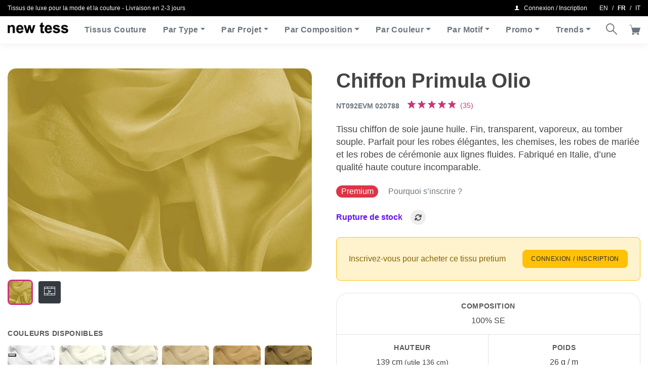

--- FILE ---
content_type: text/html; charset=UTF-8
request_url: https://shop.newtess.com/fr/tissus/chiffon-primula-olio/
body_size: 32156
content:
<!DOCTYPE html>
<html class=" optml_no_js no-js" lang="fr-FR">
	<head>
		<meta charset="utf-8">
		<meta http-equiv="X-UA-Compatible" content="IE=edge">
		<meta name="viewport" content="width=device-width,initial-scale=1,shrink-to-fit=no,height=device-height">
		<!-- made by COMCEPT - https://comcept.it -->
		<meta name='robots' content='noindex, nofollow' />
<link rel="alternate" href="https://shop.newtess.com/en/fabrics/chiffon-primula-olio/" hreflang="en" />
<link rel="alternate" href="https://shop.newtess.com/fr/tissus/chiffon-primula-olio/" hreflang="fr" />
<link rel="alternate" href="https://shop.newtess.com/it/tessuti/chiffon-primula-olio/" hreflang="it" />
<!-- Google tag (gtag.js) consent mode dataLayer added by Site Kit -->
<script id="google_gtagjs-js-consent-mode-data-layer">
window.dataLayer = window.dataLayer || [];function gtag(){dataLayer.push(arguments);}
gtag('consent', 'default', {"ad_personalization":"denied","ad_storage":"denied","ad_user_data":"denied","analytics_storage":"denied","functionality_storage":"denied","security_storage":"denied","personalization_storage":"denied","region":["AT","BE","BG","CH","CY","CZ","DE","DK","EE","ES","FI","FR","GB","GR","HR","HU","IE","IS","IT","LI","LT","LU","LV","MT","NL","NO","PL","PT","RO","SE","SI","SK"],"wait_for_update":500});
window._googlesitekitConsentCategoryMap = {"statistics":["analytics_storage"],"marketing":["ad_storage","ad_user_data","ad_personalization"],"functional":["functionality_storage","security_storage"],"preferences":["personalization_storage"]};
window._googlesitekitConsents = {"ad_personalization":"denied","ad_storage":"denied","ad_user_data":"denied","analytics_storage":"denied","functionality_storage":"denied","security_storage":"denied","personalization_storage":"denied","region":["AT","BE","BG","CH","CY","CZ","DE","DK","EE","ES","FI","FR","GB","GR","HR","HU","IE","IS","IT","LI","LT","LU","LV","MT","NL","NO","PL","PT","RO","SE","SI","SK"],"wait_for_update":500};
</script>
<!-- End Google tag (gtag.js) consent mode dataLayer added by Site Kit -->

	<!-- This site is optimized with the Yoast SEO Premium plugin v26.1 (Yoast SEO v26.1.1) - https://yoast.com/wordpress/plugins/seo/ -->
	<title>Tissu Couture Chiffon Jaune huile en Soie</title>
	<meta name="description" content="Tissu Couture Chiffon Jaune huile en Soie haut de gamme vente en ligne" />
	<meta property="og:locale" content="fr_FR" />
	<meta property="og:locale:alternate" content="en_GB" />
	<meta property="og:locale:alternate" content="it_IT" />
	<meta property="og:type" content="article" />
	<meta property="og:title" content="Chiffon Primula Olio" />
	<meta property="og:description" content="Tissu Couture Chiffon Jaune huile en Soie haut de gamme vente en ligne" />
	<meta property="og:url" content="https://shop.newtess.com/fr/tissus/chiffon-primula-olio/" />
	<meta property="og:site_name" content="new tess" />
	<meta property="article:publisher" content="https://facebook.com/newtess" />
	<meta property="article:modified_time" content="2025-01-14T14:09:50+00:00" />
	<meta property="og:image" content="https://images.clericitessuto.it/w:auto/h:auto/q:90/f:best/https://shop.newtess.com/comceptw/img/nt092evm-020788-z.jpg" />
	<meta property="og:image:width" content="1380" />
	<meta property="og:image:height" content="921" />
	<meta property="og:image:type" content="image/jpeg" />
	<meta name="twitter:card" content="summary_large_image" />
	<meta name="twitter:site" content="@newtess_milano" />
	<script type="application/ld+json" class="yoast-schema-graph">{"@context":"https://schema.org","@graph":[{"@type":["WebPage","ItemPage"],"@id":"https://shop.newtess.com/fr/tissus/chiffon-primula-olio/","url":"https://shop.newtess.com/fr/tissus/chiffon-primula-olio/","name":"Tissu Couture Chiffon Jaune huile en Soie","isPartOf":{"@id":"https://shop.newtess.com/fr/#website"},"primaryImageOfPage":{"@id":"https://shop.newtess.com/fr/tissus/chiffon-primula-olio/#primaryimage"},"image":{"@id":"https://shop.newtess.com/fr/tissus/chiffon-primula-olio/#primaryimage"},"thumbnailUrl":"https://images.clericitessuto.it/w:1380/h:921/q:90/f:best/https://shop.newtess.com/comceptw/img/nt092evm-020788-z.jpg","datePublished":"2018-10-22T13:35:48+00:00","dateModified":"2025-01-14T14:09:50+00:00","description":"Tissu Couture Chiffon Jaune huile en Soie haut de gamme vente en ligne","breadcrumb":{"@id":"https://shop.newtess.com/fr/tissus/chiffon-primula-olio/#breadcrumb"},"inLanguage":"fr-FR","potentialAction":[{"@type":"ReadAction","target":["https://shop.newtess.com/fr/tissus/chiffon-primula-olio/"]}]},{"@type":"ImageObject","inLanguage":"fr-FR","@id":"https://shop.newtess.com/fr/tissus/chiffon-primula-olio/#primaryimage","url":"https://images.clericitessuto.it/w:1380/h:921/q:90/f:best/https://shop.newtess.com/comceptw/img/nt092evm-020788-z.jpg","contentUrl":"https://images.clericitessuto.it/w:1380/h:921/q:90/f:best/https://shop.newtess.com/comceptw/img/nt092evm-020788-z.jpg","width":1380,"height":921},{"@type":"BreadcrumbList","@id":"https://shop.newtess.com/fr/tissus/chiffon-primula-olio/#breadcrumb","itemListElement":[{"@type":"ListItem","position":1,"name":"Home","item":"https://shop.newtess.com/fr/"},{"@type":"ListItem","position":2,"name":"Boutique","item":"https://shop.newtess.com/fr/shop/"},{"@type":"ListItem","position":3,"name":"Chiffon Primula Olio"}]},{"@type":"WebSite","@id":"https://shop.newtess.com/fr/#website","url":"https://shop.newtess.com/fr/","name":"new tess","description":"Vente en ligne de tissus au mètre, haute de gamme, pour l&#039;habillement, la mode, l&#039;haute couture","publisher":{"@id":"https://shop.newtess.com/fr/#organization"},"potentialAction":[{"@type":"SearchAction","target":{"@type":"EntryPoint","urlTemplate":"https://shop.newtess.com/fr/?s={search_term_string}"},"query-input":{"@type":"PropertyValueSpecification","valueRequired":true,"valueName":"search_term_string"}}],"inLanguage":"fr-FR"},{"@type":"Organization","@id":"https://shop.newtess.com/fr/#organization","name":"new tess","url":"https://shop.newtess.com/fr/","logo":{"@type":"ImageObject","inLanguage":"fr-FR","@id":"https://shop.newtess.com/fr/#/schema/logo/image/","url":"https://images.clericitessuto.it/w:auto/h:auto/q:90/f:best/https://shop.newtess.com/comceptw/img/logo-new-tess-600.png","contentUrl":"https://images.clericitessuto.it/w:auto/h:auto/q:90/f:best/https://shop.newtess.com/comceptw/img/logo-new-tess-600.png","width":600,"height":105,"caption":"new tess"},"image":{"@id":"https://shop.newtess.com/fr/#/schema/logo/image/"},"sameAs":["https://facebook.com/newtess","https://x.com/newtess_milano","https://www.instagram.com/newtess.milano/","https://www.pinterest.com/newtess_fabrics/","https://www.youtube.com/channel/UCnfDlqAezWPCf9VRvckuQrw"]}]}</script>
	<!-- / Yoast SEO Premium plugin. -->


<link rel='dns-prefetch' href='//embeds.iubenda.com' />
<link rel='dns-prefetch' href='//www.googletagmanager.com' />
<link rel='dns-prefetch' href='//images.clericitessuto.it' />
<link rel='preconnect' href='https://images.clericitessuto.it' />
<meta name="credits" content="COMCEPT" />
<link media="all" href="https://shop.newtess.com/comceptr/cache/autoptimize/css/autoptimize_dd7f2516a804d9e965ee132d8e34b43b.css" rel="stylesheet">





<script  type="text/javascript" class=" _iub_cs_skip" src="https://embeds.iubenda.com/widgets/9e9a28cf-6db6-11ee-8bfc-5ad8d8c564c0.js?ver=3.12.4" id="iubenda-head-scripts-0-js"></script>
<script src="https://shop.newtess.com/comceptw/wp-includes/js/jquery/jquery.min.js?ver=3.7.1" id="jquery-core-js"></script>
<script src="https://shop.newtess.com/comceptw/wp-includes/js/jquery/jquery-migrate.min.js?ver=3.4.1" id="jquery-migrate-js"></script>
<script id="wc-single-product-js-extra">
var wc_single_product_params = {"i18n_required_rating_text":"Veuillez s\u00e9lectionner une note","i18n_rating_options":["1\u00a0\u00e9toile sur 5","2\u00a0\u00e9toiles sur 5","3\u00a0\u00e9toiles sur 5","4\u00a0\u00e9toiles sur 5","5\u00a0\u00e9toiles sur 5"],"i18n_product_gallery_trigger_text":"Voir la galerie d\u2019images en plein \u00e9cran","review_rating_required":"yes","flexslider":{"rtl":false,"animation":"slide","smoothHeight":true,"directionNav":false,"controlNav":"thumbnails","slideshow":false,"animationSpeed":500,"animationLoop":false,"allowOneSlide":false},"zoom_enabled":"","zoom_options":[],"photoswipe_enabled":"","photoswipe_options":{"shareEl":false,"closeOnScroll":false,"history":false,"hideAnimationDuration":0,"showAnimationDuration":0},"flexslider_enabled":""};
</script>
<script src="https://shop.newtess.com/comceptr/plugs/woocommerce/assets/js/frontend/single-product.min.js?ver=10.2.2" id="wc-single-product-js" defer data-wp-strategy="defer"></script>
<script src="https://shop.newtess.com/comceptr/plugs/woocommerce/assets/js/jquery-blockui/jquery.blockUI.min.js?ver=2.7.0-wc.10.2.2" id="jquery-blockui-js" defer data-wp-strategy="defer"></script>
<script src="https://shop.newtess.com/comceptr/plugs/woocommerce/assets/js/js-cookie/js.cookie.min.js?ver=2.1.4-wc.10.2.2" id="js-cookie-js" defer data-wp-strategy="defer"></script>
<script id="woocommerce-js-extra">
var woocommerce_params = {"ajax_url":"\/comceptw\/wp-admin\/admin-ajax.php","wc_ajax_url":"\/fr\/?wc-ajax=%%endpoint%%","i18n_password_show":"Afficher le mot de passe","i18n_password_hide":"Masquer le mot de passe"};
</script>
<script src="https://shop.newtess.com/comceptr/plugs/woocommerce/assets/js/frontend/woocommerce.min.js?ver=10.2.2" id="woocommerce-js" defer data-wp-strategy="defer"></script>
<script src="https://shop.newtess.com/comceptr/plugs/woocommerce-social-login/assets/js/frontend/wc-social-login.min.js?ver=2.17.1" id="wc-social-login-frontend-js" defer data-wp-strategy="defer"></script>
<script id="wc-cart-fragments-js-extra">
var wc_cart_fragments_params = {"ajax_url":"\/comceptw\/wp-admin\/admin-ajax.php","wc_ajax_url":"\/fr\/?wc-ajax=%%endpoint%%","cart_hash_key":"wc_cart_hash_42fa92df1b6efa3cef5797e24154669c","fragment_name":"wc_fragments_42fa92df1b6efa3cef5797e24154669c","request_timeout":"5000"};
</script>
<script src="https://shop.newtess.com/comceptr/plugs/woocommerce/assets/js/frontend/cart-fragments.min.js?ver=10.2.2" id="wc-cart-fragments-js" defer data-wp-strategy="defer"></script>
<script id="optml-print-js-after">
			(function(w, d){
					w.addEventListener("beforeprint", function(){
						let images = d.getElementsByTagName( "img" );
							for (let img of images) {
								if ( !img.dataset.optSrc) {
									continue;
								}
								img.src = img.dataset.optSrc;
								delete img.dataset.optSrc;
							}
					});
			
			}(window, document));
								
</script>
		<script>
			window.wc_ga_pro = {};

			window.wc_ga_pro.ajax_url = 'https://shop.newtess.com/comceptw/wp-admin/admin-ajax.php';

			window.wc_ga_pro.available_gateways = {"ppcp-gateway":"PayPal","stripe":"Carte de cr\u00e9dit\/d\u00e9bit"};

			// interpolate json by replacing placeholders with variables (only used by UA tracking)
			window.wc_ga_pro.interpolate_json = function( object, variables ) {

				if ( ! variables ) {
					return object;
				}

				let j = JSON.stringify( object );

				for ( let k in variables ) {
					j = j.split( '{$' + k + '}' ).join( variables[ k ] );
				}

				return JSON.parse( j );
			};

			// return the title for a payment gateway
			window.wc_ga_pro.get_payment_method_title = function( payment_method ) {
				return window.wc_ga_pro.available_gateways[ payment_method ] || payment_method;
			};

			// check if an email is valid
			window.wc_ga_pro.is_valid_email = function( email ) {
				return /[^\s@]+@[^\s@]+\.[^\s@]+/.test( email );
			};
		</script>
				<!-- Google tag (gtag.js) -->
		<script async src='https://www.googletagmanager.com/gtag/js?id=G-LFRW0E1LXN&l=dataLayer'></script>
		<script >

			window.dataLayer = window.dataLayer || [];

			function gtag() {
				dataLayer.push(arguments);
			}

			gtag('js', new Date());

			gtag('config', 'G-LFRW0E1LXN', {"cookie_domain":"auto"});

			gtag('consent', 'default', {"analytics_storage":"denied","ad_storage":"denied","ad_user_data":"denied","ad_personalization":"denied","region":["AT","BE","BG","HR","CY","CZ","DK","EE","FI","FR","DE","GR","HU","IS","IE","IT","LV","LI","LT","LU","MT","NL","NO","PL","PT","RO","SK","SI","ES","SE","GB","CH"]});(function($) {
	$(function () {

		const consentMap = {
			statistics: [ 'analytics_storage' ],
			marketing: [ 'ad_storage', 'ad_user_data', 'ad_personalization' ]
		};

		// eslint-disable-next-line camelcase -- `wp_has_consent` is defined by the WP Consent API plugin.
		if ( typeof window.wp_has_consent === 'function' ) {
			console.log('has consent');

			// eslint-disable-next-line camelcase -- `wp_consent_type` is defined by the WP Consent API plugin.
			if ( window.wp_consent_type === undefined ) {
				window.wp_consent_type = 'optin';
			}

			const consentState = {};

			for ( const [ category, types ] of Object.entries( consentMap ) ) {
				// eslint-disable-next-line camelcase, no-undef -- `consent_api_get_cookie`, `constent_api` is defined by the WP Consent API plugin.
				if ( consent_api_get_cookie( window.consent_api.cookie_prefix + '_' + category ) !== '' ) {
					// eslint-disable-next-line camelcase, no-undef -- `wp_has_consent` is defined by the WP Consent API plugin.
					const hasConsent = wp_has_consent( category ) ? 'granted' : 'denied';

					types.forEach( ( type ) => {
						consentState[ type ] = hasConsent;
					} );
				}
			}

			if ( Object.keys( consentState ).length > 0 ) {
				gtag( 'consent', 'update', consentState );
			}
		}

		document.addEventListener( 'wp_listen_for_consent_change', ( event ) => {
			const consentUpdate = {};
			const types = consentMap[ Object.keys( event.detail )[ 0 ] ];
			const state = Object.values( event.detail )[ 0 ] === 'allow' ? 'granted' : 'denied';

			if ( types === undefined ) {
				return
			}

			types.forEach( ( type ) => {
				consentUpdate[ type ] = state;
			} );

			if ( Object.keys( consentUpdate ).length > 0 ) {
				gtag( 'consent', 'update', consentUpdate );
			}
		} );
	});
})(jQuery);
			
			(function() {

				const event = document.createEvent('Event');

				event.initEvent( 'wc_google_analytics_pro_gtag_loaded', true, true );

				document.dispatchEvent( event );
			})();
		</script>
				<meta name="format-detection" content="telephone=no">
		<script type="text/javascript" src="https://cdn.brevo.com/js/sdk-loader.js" async></script><script type="text/javascript">
            window.Brevo = window.Brevo || [];
            window.Brevo.push(["init", {
                client_key: "xf7ywnyipk7ee6xalctdmel4",
                email_id: "",
                push: {
                    customDomain: "https://shop.newtess.com/comceptw\/wp-content\/plugins\/woocommerce-sendinblue-newsletter-subscription\/"
                }
            }]);
        </script>
		
		<script type="application/javascript">
					document.documentElement.className = document.documentElement.className.replace(/\boptml_no_js\b/g, "");
						(function(w, d){
							var b = d.getElementsByTagName("head")[0];
							var s = d.createElement("script");
							var v = ("IntersectionObserver" in w && "isIntersecting" in w.IntersectionObserverEntry.prototype) ? "_no_poly" : "";
							s.async = true;
							s.src = "https://images.clericitessuto.it/js-lib/v2/latest/optimole_lib" + v  + ".min.js";
							b.appendChild(s);
							w.optimoleData = {
								lazyloadOnly: "optimole-lazy-only",
								backgroundReplaceClasses: [],
								nativeLazyload : false,
								scalingDisabled: false,
								watchClasses: [],
								backgroundLazySelectors: "[class*=\"wp-block-cover\"][style*=\"background-image\"], [style*=\"background-image:url(\"], [style*=\"background-image: url(\"], [style*=\"background:url(\"], [style*=\"background: url(\"], [class*=\"wp-block-group\"][style*=\"background-image\"]",
								network_optimizations: true,
								ignoreDpr: false,
								quality: 90,
								maxWidth: 1920,
								maxHeight: 1080,
							}
						}(window, document));
		</script>
<!-- Extrait Google Tag Manager ajouté par Site Kit -->
<script>
			( function( w, d, s, l, i ) {
				w[l] = w[l] || [];
				w[l].push( {'gtm.start': new Date().getTime(), event: 'gtm.js'} );
				var f = d.getElementsByTagName( s )[0],
					j = d.createElement( s ), dl = l != 'dataLayer' ? '&l=' + l : '';
				j.async = true;
				j.src = 'https://www.googletagmanager.com/gtm.js?id=' + i + dl;
				f.parentNode.insertBefore( j, f );
			} )( window, document, 'script', 'dataLayer', 'GTM-KXD7Z9XJ' );
			
</script>

<!-- End Google Tag Manager snippet added by Site Kit -->
<link rel="icon" href="https://shop.newtess.com/comceptw/img/cropped-favicon-32x32.png" sizes="32x32" />
<link rel="icon" href="https://shop.newtess.com/comceptw/img/cropped-favicon-192x192.png" sizes="192x192" />
<link rel="apple-touch-icon" href="https://shop.newtess.com/comceptw/img/cropped-favicon-180x180.png" />
<meta name="msapplication-TileImage" content="https://shop.newtess.com/comceptw/img/cropped-favicon-270x270.png" />
<script>
!function(f,b,e,v,n,t,s)
{if(f.fbq)return;n=f.fbq=function(){n.callMethod?
n.callMethod.apply(n,arguments):n.queue.push(arguments)};
if(!f._fbq)f._fbq=n;n.push=n;n.loaded=!0;n.version='2.0';
n.queue=[];t=b.createElement(e);t.async=!0;
t.src=v;s=b.getElementsByTagName(e)[0];
s.parentNode.insertBefore(t,s)}(window, document,'script',
'https://connect.facebook.net/en_US/fbevents.js');
fbq('init', '1226417680755059');
fbq('track', 'PageView');
</script>
<noscript><img decoding=async data-opt-id=301793586  fetchpriority="high" height="1" width="1" style="display:none"
src="https://www.facebook.com/tr?id=1226417680755059&ev=PageView&noscript=1"
/></noscript>
			</head>
	<body class="wp-singular single single-product postid-19437 wp-theme-comcept wp-child-theme-comcept-newtess woocommerce woocommerce-page woocommerce-no-js com_env_production com_newtess osx com_bot com_website lang-fr" itemscope itemtype="https://schema.org/WebPage">
				<!-- Extrait Google Tag Manager (noscript) ajouté par Site Kit -->
		<noscript>
			<iframe src="https://www.googletagmanager.com/ns.html?id=GTM-KXD7Z9XJ" height="0" width="0" style="display:none;visibility:hidden"></iframe>
		</noscript>
		<!-- End Google Tag Manager (noscript) snippet added by Site Kit -->
		<header class="header fixed-top w-100" itemscope itemtype="http://schema.org/WPHeader">
	<div class="d-print-none bg-black font-size-12 py-2" id="topbar">
    <div class="container-fluid d-flex align-items-center">
        <div class="flex-grow-1 text-light text-truncate pr-3 py-2 py-lg-0">
            <span class="d-none d-sm-block">Tissus de luxe pour la mode et la couture - Livraison en 2-3 jours </span><span class="d-sm-none font-size-14">Tissus couture</span>        </div>
        <div class="d-flex ml-auto justify-content-end text-white">
            <a class="menu-account text-reset nowrap font-size-14 font-size-lg-12 py-2 py-lg-0" data-toggle="modal" data-target="#loginModal" href="https://shop.newtess.com/fr/mon-compte/"><i class="ctc-user"></i><span class="ml-2">Connexion / Inscription</span></a>		<ul class="com_lang d-none d-lg-flex align-items-center list-inline ml-auto ml-md-3 mb-0">
				<li class="lang-item lang-item-26 lang-item-en lang-item-first"><a lang="en-GB" hreflang="en-GB" href="https://shop.newtess.com/en/fabrics/chiffon-primula-olio/">en</a></li>
	<li class="lang-item lang-item-20 lang-item-fr current-lang"><a lang="fr-FR" hreflang="fr-FR" href="https://shop.newtess.com/fr/tissus/chiffon-primula-olio/" aria-current="true">fr</a></li>
	<li class="lang-item lang-item-16 lang-item-it"><a lang="it-IT" hreflang="it-IT" href="https://shop.newtess.com/it/tessuti/chiffon-primula-olio/">it</a></li>
		</ul>
		        </div>
    </div>
</div>
	<nav class="navbar navbar-expand-lg px-lg-0 box-shadow navbar-light bg-white" itemscope itemtype="http://schema.org/SiteNavigationElement">
		<div class="container-fluid">
					<div class="navbar-brand mt-n1 mt-lg-n2 ml-3 ml-sm-4 ml-lg-0 mr-auto mr-lg-3 py-0 order-1 order-lg-0">
			<a href="https://shop.newtess.com/fr/" class="custom-logo-link" rel="home"><img data-opt-id=810553504  fetchpriority="high" width="245" height="44" src="https://images.clericitessuto.it/w:245/h:44/q:90/f:best/https://shop.newtess.com/comceptw/img/logo.png" class="custom-logo" alt="Shop new tess" decoding="async" srcset="https://images.clericitessuto.it/w:245/h:44/q:90/f:best/https://shop.newtess.com/comceptw/img/logo.png 245w, https://images.clericitessuto.it/w:245/h:44/q:90/f:best/dpr:2/https://shop.newtess.com/comceptw/img/logo.png 2x" sizes="(max-width: 245px) 100vw, 245px" /></a>		</div>
		
			<button class="navbar-toggler border-0 p-0 order-0" type="button" data-toggle="collapse" data-target="#main-nav" aria-controls="mainNav" aria-expanded="false" aria-label="Toggle navigation">
				<span class="navbar-toggler-icon"></span>
			</button>

			<div class="collapse navbar-collapse order-12 order-lg-0" id="main-nav">
				<ul id="menu-header-fr" class="navbar-nav mr-lg-auto py-3 py-lg-0"><li itemscope="itemscope" itemtype="https://www.schema.org/SiteNavigationElement" class="menu-item nav-item"><a title="Tissus Couture" href="https://shop.newtess.com/fr/shop/" class="nav-link">Tissus Couture</a></li>
<li itemscope="itemscope" itemtype="https://www.schema.org/SiteNavigationElement" class="menu-item menu-item-has-children dropdown nav-item"><a title="Par Type" href="#" data-toggle="dropdown" aria-haspopup="true" aria-expanded="false" class="dropdown-toggle nav-link" id="menu-item-dropdown-231920">Par Type</a>
<ul class="dropdown-menu" aria-labelledby="menu-item-dropdown-231920" role="menu">
	<li itemscope="itemscope" itemtype="https://www.schema.org/SiteNavigationElement" class="menu-item nav-item"><a title="Bouclé - Tweed" href="https://shop.newtess.com/fr/type-tissu/tweed-boucle/" class="dropdown-item">Bouclé &#8211; Tweed</a></li>
	<li itemscope="itemscope" itemtype="https://www.schema.org/SiteNavigationElement" class="menu-item nav-item"><a title="Biologiques" href="https://shop.newtess.com/fr/tag-produit/tissus-biologiques/" class="dropdown-item">Biologiques</a></li>
	<li itemscope="itemscope" itemtype="https://www.schema.org/SiteNavigationElement" class="menu-item nav-item"><a title="Brocart" href="https://shop.newtess.com/fr/tag-produit/tissu-brocart/" class="dropdown-item">Brocart</a></li>
	<li itemscope="itemscope" itemtype="https://www.schema.org/SiteNavigationElement" class="menu-item nav-item"><a title="Chemises" href="https://shop.newtess.com/fr/type-tissu/chemises/" class="dropdown-item">Chemises</a></li>
	<li itemscope="itemscope" itemtype="https://www.schema.org/SiteNavigationElement" class="menu-item nav-item"><a title="Costumes" href="https://shop.newtess.com/fr/type-tissu/tissus-pour-costumes/" class="dropdown-item">Costumes</a></li>
	<li itemscope="itemscope" itemtype="https://www.schema.org/SiteNavigationElement" class="menu-item nav-item"><a title="Dentelle et Broderie" href="https://shop.newtess.com/fr/type-tissu/dentelle-broderie/" class="dropdown-item">Dentelle et Broderie</a></li>
	<li itemscope="itemscope" itemtype="https://www.schema.org/SiteNavigationElement" class="menu-item nav-item"><a title="Imprimé" href="https://shop.newtess.com/fr/type-tissu/imprime/" class="dropdown-item">Imprimé</a></li>
	<li itemscope="itemscope" itemtype="https://www.schema.org/SiteNavigationElement" class="menu-item nav-item"><a title="Jacquard" href="https://shop.newtess.com/fr/type-tissu/jacquard/" class="dropdown-item">Jacquard</a></li>
	<li itemscope="itemscope" itemtype="https://www.schema.org/SiteNavigationElement" class="menu-item nav-item"><a title="Manteaux" href="https://shop.newtess.com/fr/type-tissu/manteau/" class="dropdown-item">Manteaux</a></li>
	<li itemscope="itemscope" itemtype="https://www.schema.org/SiteNavigationElement" class="menu-item nav-item"><a title="Tartan" href="https://shop.newtess.com/fr/type-tissu/tartan/" class="dropdown-item">Tartan</a></li>
	<li itemscope="itemscope" itemtype="https://www.schema.org/SiteNavigationElement" class="menu-item nav-item"><a title="Uni" href="https://shop.newtess.com/fr/type-tissu/uni/" class="dropdown-item">Uni</a></li>
	<li itemscope="itemscope" itemtype="https://www.schema.org/SiteNavigationElement" class="menu-item nav-item"><a title="Velours" href="https://shop.newtess.com/fr/type-tissu/velour/" class="dropdown-item">Velours</a></li>
	<li itemscope="itemscope" itemtype="https://www.schema.org/SiteNavigationElement" class="menu-item nav-item"><div class="dropdown-divider" title="-" class="dropdown-item dropdown-divider">&#8211;</div></li>
	<li itemscope="itemscope" itemtype="https://www.schema.org/SiteNavigationElement" class="menu-item nav-item"><a title="Nouveaux Arrivages" href="https://shop.newtess.com/fr/tag-produit/nouveaux-arrivages/" class="dropdown-item">Nouveaux Arrivages</a></li>
</ul>
</li>
<li itemscope="itemscope" itemtype="https://www.schema.org/SiteNavigationElement" class="menu-item menu-item-has-children dropdown nav-item"><a title="Par Projet" href="#" data-toggle="dropdown" aria-haspopup="true" aria-expanded="false" class="dropdown-toggle nav-link" id="menu-item-dropdown-231934">Par Projet</a>
<ul class="dropdown-menu" aria-labelledby="menu-item-dropdown-231934" role="menu">
	<li itemscope="itemscope" itemtype="https://www.schema.org/SiteNavigationElement" class="menu-item nav-item"><a title="Chemise" href="https://shop.newtess.com/fr/utilisation-tissu/chemise/" class="dropdown-item">Chemise</a></li>
	<li itemscope="itemscope" itemtype="https://www.schema.org/SiteNavigationElement" class="menu-item nav-item"><a title="Costume" href="https://shop.newtess.com/fr/utilisation-tissu/costume/" class="dropdown-item">Costume</a></li>
	<li itemscope="itemscope" itemtype="https://www.schema.org/SiteNavigationElement" class="menu-item nav-item"><a title="Haute Couture" href="https://shop.newtess.com/fr/tag-produit/tissus-haute-couture/" class="dropdown-item">Haute Couture</a></li>
	<li itemscope="itemscope" itemtype="https://www.schema.org/SiteNavigationElement" class="menu-item nav-item"><a title="Jupe" href="https://shop.newtess.com/fr/utilisation-tissu/jupe/" class="dropdown-item">Jupe</a></li>
	<li itemscope="itemscope" itemtype="https://www.schema.org/SiteNavigationElement" class="menu-item nav-item"><a title="Lingerie" href="https://shop.newtess.com/fr/utilisation-tissu/lingerie/" class="dropdown-item">Lingerie</a></li>
	<li itemscope="itemscope" itemtype="https://www.schema.org/SiteNavigationElement" class="menu-item nav-item"><a title="Manteau" href="https://shop.newtess.com/fr/utilisation-tissu/manteau/" class="dropdown-item">Manteau</a></li>
	<li itemscope="itemscope" itemtype="https://www.schema.org/SiteNavigationElement" class="menu-item nav-item"><a title="Manteau légère" href="https://shop.newtess.com/fr/utilisation-tissu/veste-manteau-legere/" class="dropdown-item">Manteau légère</a></li>
	<li itemscope="itemscope" itemtype="https://www.schema.org/SiteNavigationElement" class="menu-item nav-item"><a title="Pantalon" href="https://shop.newtess.com/fr/utilisation-tissu/pantalon/" class="dropdown-item">Pantalon</a></li>
	<li itemscope="itemscope" itemtype="https://www.schema.org/SiteNavigationElement" class="menu-item nav-item"><a title="Robe" href="https://shop.newtess.com/fr/utilisation-tissu/robe/" class="dropdown-item">Robe</a></li>
	<li itemscope="itemscope" itemtype="https://www.schema.org/SiteNavigationElement" class="menu-item nav-item"><a title="Robe de cérémonie" href="https://shop.newtess.com/fr/utilisation-tissu/robe-de-ceremonie/" class="dropdown-item">Robe de cérémonie</a></li>
	<li itemscope="itemscope" itemtype="https://www.schema.org/SiteNavigationElement" class="menu-item nav-item"><a title="Robe de mariée" href="https://shop.newtess.com/fr/tissus-et-dentelles-mariage/" class="dropdown-item">Robe de mariée</a></li>
	<li itemscope="itemscope" itemtype="https://www.schema.org/SiteNavigationElement" class="menu-item nav-item"><a title="Robe de soirée" href="https://shop.newtess.com/fr/utilisation-tissu/robe-de-soiree/" class="dropdown-item">Robe de soirée</a></li>
	<li itemscope="itemscope" itemtype="https://www.schema.org/SiteNavigationElement" class="menu-item nav-item"><a title="Veste" href="https://shop.newtess.com/fr/utilisation-tissu/veste/" class="dropdown-item">Veste</a></li>
	<li itemscope="itemscope" itemtype="https://www.schema.org/SiteNavigationElement" class="menu-item nav-item"><a title="Vetements de Plage" href="https://shop.newtess.com/fr/utilisation-tissus/vetements-de-plage/" class="dropdown-item">Vetements de Plage</a></li>
	<li itemscope="itemscope" itemtype="https://www.schema.org/SiteNavigationElement" class="menu-item nav-item"><a title="Vêtements pour homme" href="https://shop.newtess.com/fr/utilisation-tissus/vetements-pour-hommes/" class="dropdown-item">Vêtements pour homme</a></li>
</ul>
</li>
<li itemscope="itemscope" itemtype="https://www.schema.org/SiteNavigationElement" class="menu-item menu-item-has-children dropdown nav-item"><a title="Par Composition" href="#" data-toggle="dropdown" aria-haspopup="true" aria-expanded="false" class="dropdown-toggle nav-link" id="menu-item-dropdown-232253">Par Composition</a>
<ul class="dropdown-menu" aria-labelledby="menu-item-dropdown-232253" role="menu">
	<li itemscope="itemscope" itemtype="https://www.schema.org/SiteNavigationElement" class="menu-item nav-item"><a title="Cachemire" href="https://shop.newtess.com/fr/composition-tissu/cachemire/" class="dropdown-item">Cachemire</a></li>
	<li itemscope="itemscope" itemtype="https://www.schema.org/SiteNavigationElement" class="menu-item nav-item"><a title="Coton" href="https://shop.newtess.com/fr/composition-tissu/coton/" class="dropdown-item">Coton</a></li>
	<li itemscope="itemscope" itemtype="https://www.schema.org/SiteNavigationElement" class="menu-item nav-item"><a title="Laine" href="https://shop.newtess.com/fr/composition-tissu/laine/" class="dropdown-item">Laine</a></li>
	<li itemscope="itemscope" itemtype="https://www.schema.org/SiteNavigationElement" class="menu-item nav-item"><a title="Lin" href="https://shop.newtess.com/fr/composition-tissu/lin/" class="dropdown-item">Lin</a></li>
	<li itemscope="itemscope" itemtype="https://www.schema.org/SiteNavigationElement" class="menu-item nav-item"><a title="Polyester" href="https://shop.newtess.com/fr/composition-tissu/polyester/" class="dropdown-item">Polyester</a></li>
	<li itemscope="itemscope" itemtype="https://www.schema.org/SiteNavigationElement" class="menu-item nav-item"><a title="Soie" href="https://shop.newtess.com/fr/composition-tissu/soie/" class="dropdown-item">Soie</a></li>
	<li itemscope="itemscope" itemtype="https://www.schema.org/SiteNavigationElement" class="menu-item nav-item"><a title="Stretch" href="https://shop.newtess.com/fr/composition-tissu/stretch/" class="dropdown-item">Stretch</a></li>
	<li itemscope="itemscope" itemtype="https://www.schema.org/SiteNavigationElement" class="menu-item nav-item"><a title="Viscose" href="https://shop.newtess.com/fr/composition-tissu/viscose/" class="dropdown-item">Viscose</a></li>
</ul>
</li>
<li itemscope="itemscope" itemtype="https://www.schema.org/SiteNavigationElement" class="menu-item menu-item-has-children dropdown nav-item"><a title="Par Couleur" href="#" data-toggle="dropdown" aria-haspopup="true" aria-expanded="false" class="dropdown-toggle nav-link" id="menu-item-dropdown-232400">Par Couleur</a>
<ul class="dropdown-menu" aria-labelledby="menu-item-dropdown-232400" role="menu">
	<li itemscope="itemscope" itemtype="https://www.schema.org/SiteNavigationElement" class="menu-item nav-item"><a title="Argent" href="https://shop.newtess.com/fr/tissus-couleur/argent/" class="dropdown-item">Argent</a></li>
	<li itemscope="itemscope" itemtype="https://www.schema.org/SiteNavigationElement" class="menu-item nav-item"><a title="Beige" href="https://shop.newtess.com/fr/tissus-couleur/beige/" class="dropdown-item">Beige</a></li>
	<li itemscope="itemscope" itemtype="https://www.schema.org/SiteNavigationElement" class="menu-item nav-item"><a title="Blanc" href="https://shop.newtess.com/fr/tissus-couleur/blanc/" class="dropdown-item">Blanc</a></li>
	<li itemscope="itemscope" itemtype="https://www.schema.org/SiteNavigationElement" class="menu-item nav-item"><a title="Bleu" href="https://shop.newtess.com/fr/tissus-couleur/bleu/" class="dropdown-item">Bleu</a></li>
	<li itemscope="itemscope" itemtype="https://www.schema.org/SiteNavigationElement" class="menu-item nav-item"><a title="Fuchsia" href="https://shop.newtess.com/fr/tissus-couleur/fuchsia/" class="dropdown-item">Fuchsia</a></li>
	<li itemscope="itemscope" itemtype="https://www.schema.org/SiteNavigationElement" class="menu-item nav-item"><a title="Gris" href="https://shop.newtess.com/fr/tissus-couleur/gris/" class="dropdown-item">Gris</a></li>
	<li itemscope="itemscope" itemtype="https://www.schema.org/SiteNavigationElement" class="menu-item nav-item"><a title="jaune" href="https://shop.newtess.com/fr/tissus-couleur/jaune/" class="dropdown-item">jaune</a></li>
	<li itemscope="itemscope" itemtype="https://www.schema.org/SiteNavigationElement" class="menu-item nav-item"><a title="Marron" href="https://shop.newtess.com/fr/tissus-couleur/marron/" class="dropdown-item">Marron</a></li>
	<li itemscope="itemscope" itemtype="https://www.schema.org/SiteNavigationElement" class="menu-item nav-item"><a title="Noir" href="https://shop.newtess.com/fr/tissus-couleur/noir/" class="dropdown-item">Noir</a></li>
	<li itemscope="itemscope" itemtype="https://www.schema.org/SiteNavigationElement" class="menu-item nav-item"><a title="Orange" href="https://shop.newtess.com/fr/tissus-couleur/orange/" class="dropdown-item">Orange</a></li>
	<li itemscope="itemscope" itemtype="https://www.schema.org/SiteNavigationElement" class="menu-item nav-item"><a title="Rose" href="https://shop.newtess.com/fr/tissus-couleur/rose/" class="dropdown-item">Rose</a></li>
	<li itemscope="itemscope" itemtype="https://www.schema.org/SiteNavigationElement" class="menu-item nav-item"><a title="Rouge" href="https://shop.newtess.com/fr/tissus-couleur/rouge/" class="dropdown-item">Rouge</a></li>
	<li itemscope="itemscope" itemtype="https://www.schema.org/SiteNavigationElement" class="menu-item nav-item"><a title="Vert" href="https://shop.newtess.com/fr/tissus-couleur/vert/" class="dropdown-item">Vert</a></li>
	<li itemscope="itemscope" itemtype="https://www.schema.org/SiteNavigationElement" class="menu-item nav-item"><a title="Violet" href="https://shop.newtess.com/fr/tissus-couleur/violet/" class="dropdown-item">Violet</a></li>
</ul>
</li>
<li itemscope="itemscope" itemtype="https://www.schema.org/SiteNavigationElement" class="menu-item menu-item-has-children dropdown nav-item"><a title="Par Motif" href="#" data-toggle="dropdown" aria-haspopup="true" aria-expanded="false" class="dropdown-toggle nav-link" id="menu-item-dropdown-231952">Par Motif</a>
<ul class="dropdown-menu" aria-labelledby="menu-item-dropdown-231952" role="menu">
	<li itemscope="itemscope" itemtype="https://www.schema.org/SiteNavigationElement" class="menu-item nav-item"><a title="Abstrait" href="https://shop.newtess.com/fr/motif-tissu/abstrait/" class="dropdown-item">Abstrait</a></li>
	<li itemscope="itemscope" itemtype="https://www.schema.org/SiteNavigationElement" class="menu-item nav-item"><a title="Animalier" href="https://shop.newtess.com/fr/motif-tissu/animalier/" class="dropdown-item">Animalier</a></li>
	<li itemscope="itemscope" itemtype="https://www.schema.org/SiteNavigationElement" class="menu-item nav-item"><a title="Carreaux et Ecossais" href="https://shop.newtess.com/fr/motif-tissu/tartan/" class="dropdown-item">Carreaux et Ecossais</a></li>
	<li itemscope="itemscope" itemtype="https://www.schema.org/SiteNavigationElement" class="menu-item nav-item"><a title="Cravate" href="https://shop.newtess.com/fr/motif-tissu/cravate/" class="dropdown-item">Cravate</a></li>
	<li itemscope="itemscope" itemtype="https://www.schema.org/SiteNavigationElement" class="menu-item nav-item"><a title="Ethnique" href="https://shop.newtess.com/fr/motif-tissu/ethnique/" class="dropdown-item">Ethnique</a></li>
	<li itemscope="itemscope" itemtype="https://www.schema.org/SiteNavigationElement" class="menu-item nav-item"><a title="Floral" href="https://shop.newtess.com/fr/motif-tissu/fleurs/" class="dropdown-item">Floral</a></li>
	<li itemscope="itemscope" itemtype="https://www.schema.org/SiteNavigationElement" class="menu-item nav-item"><a title="Géométrique" href="https://shop.newtess.com/fr/motif-tissu/geometrique/" class="dropdown-item">Géométrique</a></li>
	<li itemscope="itemscope" itemtype="https://www.schema.org/SiteNavigationElement" class="menu-item nav-item"><a title="Pois" href="https://shop.newtess.com/fr/motif-tissu/pois/" class="dropdown-item">Pois</a></li>
	<li itemscope="itemscope" itemtype="https://www.schema.org/SiteNavigationElement" class="menu-item nav-item"><a title="Rayé" href="https://shop.newtess.com/fr/motif-tissu/rayures/" class="dropdown-item">Rayé</a></li>
</ul>
</li>
<li itemscope="itemscope" itemtype="https://www.schema.org/SiteNavigationElement" class="menu-item menu-item-has-children dropdown nav-item"><a title="Promo" href="#" data-toggle="dropdown" aria-haspopup="true" aria-expanded="false" class="dropdown-toggle nav-link" id="menu-item-dropdown-231968">Promo</a>
<ul class="dropdown-menu" aria-labelledby="menu-item-dropdown-231968" role="menu">
	<li itemscope="itemscope" itemtype="https://www.schema.org/SiteNavigationElement" class="menu-item nav-item"><a title="Tissus en promotion" href="https://shop.newtess.com/fr/tissus-en-promotion/" class="dropdown-item">Tissus en promotion</a></li>
</ul>
</li>
<li itemscope="itemscope" itemtype="https://www.schema.org/SiteNavigationElement" class="menu-item menu-item-has-children dropdown nav-item"><a title="Trends" href="#" data-toggle="dropdown" aria-haspopup="true" aria-expanded="false" class="dropdown-toggle nav-link" id="menu-item-dropdown-232420">Trends</a>
<ul class="dropdown-menu" aria-labelledby="menu-item-dropdown-232420" role="menu">
	<li itemscope="itemscope" itemtype="https://www.schema.org/SiteNavigationElement" class="menu-item nav-item"><a title="Couleur PANTONE 2025" href="https://shop.newtess.com/fr/pantone-couleur-2025/" class="dropdown-item">Couleur PANTONE 2025</a></li>
	<li itemscope="itemscope" itemtype="https://www.schema.org/SiteNavigationElement" class="menu-item nav-item"><a title="Couleurs Mode PE 25" href="https://shop.newtess.com/fr/couleurs-de-la-mode-tendances-printemps-ete-2025/" class="dropdown-item">Couleurs Mode PE 25</a></li>
</ul>
</li>
<li itemscope="itemscope" itemtype="https://www.schema.org/SiteNavigationElement" class="d-lg-none menu-item nav-item"><a title="Mon compte" href="https://shop.newtess.com/fr/mon-compte/" class="nav-link">Mon compte</a></li>
<li itemscope="itemscope" itemtype="https://www.schema.org/SiteNavigationElement" class="d-lg-none menu-item nav-item"><a title="Panier" href="https://shop.newtess.com/fr/panier/" class="nav-link">Panier</a></li>
</ul>		<ul class="com_lang_mobile d-flex d-lg-none align-items-center list-inline pb-4">
			<span class="text-muted mr-3">Langue:</span>
				<li class="lang-item lang-item-26 lang-item-en lang-item-first"><a lang="en-GB" hreflang="en-GB" href="https://shop.newtess.com/en/fabrics/chiffon-primula-olio/">en</a></li>
	<li class="lang-item lang-item-20 lang-item-fr current-lang"><a lang="fr-FR" hreflang="fr-FR" href="https://shop.newtess.com/fr/tissus/chiffon-primula-olio/" aria-current="true">fr</a></li>
	<li class="lang-item lang-item-16 lang-item-it"><a lang="it-IT" hreflang="it-IT" href="https://shop.newtess.com/it/tessuti/chiffon-primula-olio/">it</a></li>
		</ul>
					</div>

			<a class="navbar-button search-button d-block order-11" data-toggle="modal" data-target="#searchModal" href="#search" title="Rechercher"><i class="ctc-search"></i><span class="sr-only">Rechercher</span></a>		<a class="navbar-button cart-fragment cart-trigger ml-3 ml-xl-4 order-11" href="https://shop.newtess.com/fr/panier/" title="Voir votre panier">
			<span class="sr-only">Voir votre panier</span>
			<i class="ctc-shopping-cart"></i>
					</a>
				</div>
	</nav>
</header>
		<a class="sr-only" href="#main">[Aller au contenu]</a>
		
			<div id="main" class="com_wrapper position-relative overflow-hidden bg-white">
				<section class="container-fluid container-xl pt-3 pt-md-5" id="main_container">
			<div class="row">
				<main class="content pb-4 pb-lg-5 col-12" itemscope itemtype="https://schema.org/WebPageElement">
		
					
			<div class="woocommerce-notices-wrapper"></div><div id="product-19437" class="product type-product post-19437 status-publish first outofstock product_cat-stockservice product_cat-tissus product_tag-coupon-burda has-post-thumbnail taxable shipping-taxable purchasable product-type-simple">

			<div class="row gutter-xl-4">
			<div class="col-lg-6 left_col">
				<div class="single_img_wrapper position-relative mt-n3 mx-n3 mb-4 mx-sm-0 mt-sm-0">		<div class="swiper-container gallery-top bg-light rounded-sm-3 mb-sm-3">
    <div class="swiper-wrapper">
            <div class="swiper-slide rounded-sm">
            <a id="img_zoom" class="zoom product-zoom d-block position-relative z-1 rounded-sm-3" data-zoom="https://images.clericitessuto.it/w:auto/h:auto/q:90/f:best/https://shop.newtess.com/comceptw/img/nt092evm-020788-z.jpg"><img data-opt-id=366082265  width="600" height="400" src="https://images.clericitessuto.it/w:600/h:400/q:90/f:best/https://shop.newtess.com/comceptw/img/nt092evm-020788-z.jpg" class="img-fluid w-100 h-100 rounded-sm-3" alt="Tissu Couture Chiffon Jaune huile en Soie" decoding="async" fetchpriority="high" srcset="https://images.clericitessuto.it/w:1380/h:921/q:90/f:best/https://shop.newtess.com/comceptw/img/nt092evm-020788-z.jpg 1380w, https://images.clericitessuto.it/w:1380/h:921/q:90/f:best/dpr:2/https://shop.newtess.com/comceptw/img/nt092evm-020788-z.jpg 2x" sizes="(max-width: 600px) 100vw, 600px" /><span class="mobile-tip d-lg-none d-print-none bg-black-05 text-white text-center font-size-12 rounded px-2 py-1 position-absolute fix-bottom fix-right mb-2 mr-2 z-100">Appuyez pour zoomer</span></a>        </div>
            <div class="swiper-slide rounded-sm">
            <div class="embed-responsive embed-responsive-3by2 bg-dark">
				<video id="video-1" class="fabric-video" data-title="Vidéo du tissu Chiffon Primula Olio" controls muted preload="metadata">
				<source src="https://shop.newtess.com/video/NT092EVM.mp4" type="video/mp4">
				</video>
				</div>        </div>
        </div>
</div>
<div class="swiper-container gallery-thumbs d-print-none">
    <div class="swiper-wrapper">
            <div class="swiper-slide col-2 col-sm-1 px-0 rounded-sm-2">
            <img data-opt-id=366082265  data-opt-src="https://images.clericitessuto.it/w:150/h:150/q:90/rt:fill/g:ce/f:best/https://shop.newtess.com/comceptw/img/nt092evm-020788-z.jpg"  width="150" height="150" src="data:image/svg+xml,%3Csvg%20viewBox%3D%220%200%20150%20150%22%20width%3D%22150%22%20height%3D%22150%22%20xmlns%3D%22http%3A%2F%2Fwww.w3.org%2F2000%2Fsvg%22%3E%3Crect%20width%3D%22150%22%20height%3D%22150%22%20fill%3D%22transparent%22%2F%3E%3C%2Fsvg%3E" class="img-fluid w-100 rounded-sm-1" alt="Tissu Couture Chiffon Jaune huile en Soie" decoding="async" />        </div>
            <div class="swiper-slide col-2 col-sm-1 px-0 rounded-sm-2">
            <div class="video_icon bg-dark position-relative ratio-1_1 rounded-sm-1"><div class="position-absolute z-2 translate-xy"><i class="ctc-video-outline d-block text-white font-size-22 mb-0"></i></div></div>        </div>
        </div>
</div>
		</div>
				</div>
		<div class="col-lg-6 right_col">
		
	<div class="summary entry-summary">
		<h1 class="product_title entry-title">Chiffon Primula Olio</h1>		<div class="product_subtitle d-flex justify-content-center justify-content-lg-start align-items-center mb-4 mt-3">
						<h2 class="sr-only">Tissu Couture Chiffon Jaune huile en Soie</h2>
			<small class="h6 text-secondary font-size-14 mb-0 mr-3"><span class="text-nowrap">NT092EVM 020788</span></small>
	<div class="woocommerce-product-rating d-flex position-relative">
		<div class="star-rating" role="img" aria-label="Note 4.97 sur 5"><span style="width:99.4%">Noté <strong class="rating">4.97</strong> sur 5 basé sur <span class="rating">35</span> notations client</span></div>								<a href="#reviews" class="woocommerce-review-link ml-2 stretched-link" title="35 avis client">(<span class="count">35</span>)</a>
						</div>

		</div>
				<section class="excerpt-desktop d-none d-lg-block my-4">
			<div class="woocommerce-product-details__short-description">
	<p>Tissu chiffon de soie jaune huile. Fin, transparent, vaporeux, au tomber souple. Parfait pour les robes élégantes, les chemises, les robes de mariée et les robes de cérémonie aux lignes fluides. Fabriqué en Italie, d&rsquo;une qualité haute couture incomparable.</p>
</div>
		</section>
		<p class="price"><span class="members_only badge badge-pill bg-danger text-white font-weight-500 font-size-16">Premium</span> <span class="text-secondary members_details cursor-help ml-3" data-toggle="popover" data-trigger="hover" data-placement="right" data-content="Vous aurez accès à nos tissus unis exclusifs - en soie, laine, coton, lin et microfibre - en service de stock continu.<br>Vous pourrez commander nos dossiers d’échantillons pour toucher la qualité des tissus et voir les couleurs disponibles.">Pourquoi s’inscrire ?</span></p>
		<div class="product_availability d-flex justify-content-center justify-content-lg-start align-items-center my-4">
		<p class="stock out-of-stock text-purple mb-0">Rupture de stock</p>
		<span class="tip availability_details restocking_details ml-3" data-toggle="popover" data-trigger="hover" title="Réassortissable" data-content="Quantité minimale requise">
			<i class="ctc-arrow-rotate"></i>
		</span>
				</div>
				<div id="login_disclaimer" class="alert alert-warning border border-warning d-flex flex-wrap flex-md-nowrap align-items-center rounded-2 p-3 p-sm-4 mb-4">
			<p class="font-weight-500 mb-md-0 mx-auto ml-sm-0">Inscrivez-vous pour acheter ce tissu pretium</p>
			<a class="btn btn-warning btn-lg py-2 font-size-12 mx-auto ml-md-3 mr-md-0 " href="https://shop.newtess.com/fr/mon-compte/" data-toggle="modal" data-target="#loginModal">Connexion / Inscription</a>
		</div>
				<section class="row no-gutters text-center my-4 border-sm rounded-sm-4 mx-n3 mx-sm-0" id="fabric_main_details">
						<dl class="py-3 m-0 col-12">
				<dt class="text-uppercase text-muted font-size-14 font-weight-600 mb-2">Composition</dt>
				<dd class="mb-0">100% SE</dd>
			</dl>
						<dl class="py-3 m-0 col-6 border-top border-right">
				<dt class="text-uppercase text-muted font-size-14 font-weight-600 mb-2">Hauteur</dt>
				<dd class="mb-0">139 cm <small class="useful-height">(utile 136 cm)</small></dd>
			</dl>
						<dl class="py-3 m-0 col-6 border-top">
				<dt class="text-uppercase text-muted font-size-14 font-weight-600 mb-2">Poids</dt>
				<dd class="mb-0">26 g <span class="weight-unit unit">/ m</span></dd>
			</dl>
						<dl class="py-3 m-0 col-12 border-top">
				<dt class="text-uppercase text-muted font-size-14 font-weight-600 mb-2">Projet</dt>
				<dd class="mb-0">				<a class="h1 h2-lg d-inline-block mx-2 mt-1 mb-0" href="https://shop.newtess.com/fr/utilisation-tissu/chemise/" data-toggle="tooltip" data-title="Chemise">
					<i class="ctc-shirt"></i>
					<span class="sr-only">Chemise</span>
				</a>
								<a class="h1 h2-lg d-inline-block mx-2 mt-1 mb-0" href="https://shop.newtess.com/fr/utilisation-tissu/robe/" data-toggle="tooltip" data-title="Robe">
					<i class="ctc-dress"></i>
					<span class="sr-only">Robe</span>
				</a>
								<a class="h1 h2-lg d-inline-block mx-2 mt-1 mb-0" href="https://shop.newtess.com/fr/utilisation-tissu/robe-de-ceremonie/" data-toggle="tooltip" data-title="Robe de cérémonie">
					<i class="ctc-ceremony-dress"></i>
					<span class="sr-only">Robe de cérémonie</span>
				</a>
								<a class="h1 h2-lg d-inline-block mx-2 mt-1 mb-0" href="https://shop.newtess.com/fr/utilisation-tissu/robe-de-soiree/" data-toggle="tooltip" data-title="Robe de soirée">
					<i class="ctc-party-dress"></i>
					<span class="sr-only">Robe de soirée</span>
				</a>
				</dd>
			</dl>
						<dl class="py-3 m-0 col-12 border-top care_instructions">
				<dt class="text-uppercase text-muted font-size-14 font-weight-600 mb-2">Entretien</dt>
				<dd class="mb-0"><span class="ctc-home-cleaning-2 h3 h4-lg text-body d-inline-block mx-2 mt-1 mb-0" data-toggle="tooltip" data-title="Ne pas laver dans l’eau"><span class="sr-only">Ne pas laver dans l’eau</span></span><span class="ctc-bleaching-2 h3 h4-lg text-body d-inline-block mx-2 mt-1 mb-0" data-toggle="tooltip" data-title="Ne pas utiliser d&#039;eau de javel"><span class="sr-only">Ne pas utiliser d&#039;eau de javel</span></span><span class="ctc-professional-cleaning-1 h3 h4-lg text-body d-inline-block mx-2 mt-1 mb-0" data-toggle="tooltip" data-title="Nettoyage à sec avec tétrachloroéthylène et tous les solvants indiqués par le signe F"><span class="sr-only">Nettoyage à sec avec tétrachloroéthylène et tous les solvants indiqués par le signe F</span></span><span class="ctc-drying-3 h3 h4-lg text-body d-inline-block mx-2 mt-1 mb-0" data-toggle="tooltip" data-title="Ne pas sécher dans la machine à sécher le linge"><span class="sr-only">Ne pas sécher dans la machine à sécher le linge</span></span><span class="ctc-ironing-1 h3 h4-lg text-body d-inline-block mx-2 mt-1 mb-0" data-toggle="tooltip" data-title="Repasser à basse température"><span class="sr-only">Repasser à basse température</span></span></dd>
			</dl>
					</section>
				<section class="d-lg-none pt-3 border-top px-3 px-sm-0 mx-n3 mx-sm-0">
			<h3 class="font-size-14 font-weight-600 text-uppercase text-muted mb-3">Description</h3>
			<div class="woocommerce-product-details__short-description">
	<p>Tissu chiffon de soie jaune huile. Fin, transparent, vaporeux, au tomber souple. Parfait pour les robes élégantes, les chemises, les robes de mariée et les robes de cérémonie aux lignes fluides. Fabriqué en Italie, d&rsquo;une qualité haute couture incomparable.</p>
</div>
		</section>
				<section class="color_variations_wrapper">
			<div id="color_variations" class="mb-3 mb-lg-0">
			<section class="pt-3 pt-lg-0 border-top border-lg-0 my-3 mt-lg-5 mb-lg-0 px-3 px-sm-0 mx-n3 mx-sm-0" id="available_colors">
	<h3 class="font-size-14 font-weight-600 text-uppercase text-muted mb-3">Couleurs disponibles</h3>
	<div class="products row gutter-1 color-variations">
			<div class="col-4 col-sm-2 col-md-3 col-lg-2">
			<div class="card border-0 rounded-0 mb-2 product item" data-code="NT092EVM 000001">
	<span class="img_preloader_wrapper d-block position-relative"><img data-opt-id=666359741  data-opt-src="https://images.clericitessuto.it/w:300/h:200/q:90/f:best/https://shop.newtess.com/comceptw/img/nt092evm-000001-z.jpg"  width="300" height="200" src="data:image/svg+xml,%3Csvg%20viewBox%3D%220%200%20300%20200%22%20width%3D%22300%22%20height%3D%22200%22%20xmlns%3D%22http%3A%2F%2Fwww.w3.org%2F2000%2Fsvg%22%3E%3Crect%20width%3D%22300%22%20height%3D%22200%22%20fill%3D%22transparent%22%2F%3E%3C%2Fsvg%3E" class="img-fluid w-100 mw-100 rounded-2 mb-2" alt="Tissu Couture Chiffon Blanc optique en Soie" decoding="async" /></span>	<div class="card-body d-flex flex-column p-0">
		<span class="card-title font-weight-500  px-1">
						<a href="https://shop.newtess.com/fr/tissus/chiffon-primula-bianco-ottico/" class="stretched-link text-reset ">
				000001			</a>
					</span>
			</div>
</div>
		</div>
				<div class="col-4 col-sm-2 col-md-3 col-lg-2">
			<div class="card border-0 rounded-0 mb-2 product item" data-code="NT092EVM 000672">
	<span class="img_preloader_wrapper d-block position-relative"><img data-opt-id=1942738229  data-opt-src="https://images.clericitessuto.it/w:300/h:200/q:90/f:best/https://shop.newtess.com/comceptw/img/nt092evm-000672-z.jpg"  width="300" height="200" src="data:image/svg+xml,%3Csvg%20viewBox%3D%220%200%20300%20200%22%20width%3D%22300%22%20height%3D%22200%22%20xmlns%3D%22http%3A%2F%2Fwww.w3.org%2F2000%2Fsvg%22%3E%3Crect%20width%3D%22300%22%20height%3D%22200%22%20fill%3D%22transparent%22%2F%3E%3C%2Fsvg%3E" class="img-fluid w-100 mw-100 rounded-2 mb-2" alt="Tissu Couture Chiffon ivoire en Soie" decoding="async" /></span>	<div class="card-body d-flex flex-column p-0">
		<span class="card-title font-weight-500  px-1">
						<a href="https://shop.newtess.com/fr/tissus/chiffon-primula-avorio/" class="stretched-link text-reset ">
				000672			</a>
					</span>
			</div>
</div>
		</div>
				<div class="col-4 col-sm-2 col-md-3 col-lg-2">
			<div class="card border-0 rounded-0 mb-2 product item" data-code="NT092EVM 001991">
	<span class="img_preloader_wrapper d-block position-relative"><img data-opt-id=567031322  data-opt-src="https://images.clericitessuto.it/w:300/h:200/q:90/f:best/https://shop.newtess.com/comceptw/img/nt092evm-001991-z.jpg"  width="300" height="200" src="data:image/svg+xml,%3Csvg%20viewBox%3D%220%200%20300%20200%22%20width%3D%22300%22%20height%3D%22200%22%20xmlns%3D%22http%3A%2F%2Fwww.w3.org%2F2000%2Fsvg%22%3E%3Crect%20width%3D%22300%22%20height%3D%22200%22%20fill%3D%22transparent%22%2F%3E%3C%2Fsvg%3E" class="img-fluid w-100 mw-100 rounded-2 mb-2" alt="Tissu Couture Chiffon Blanc lait en Soie" decoding="async" /></span>	<div class="card-body d-flex flex-column p-0">
		<span class="card-title font-weight-500  px-1">
						<a href="https://shop.newtess.com/fr/tissus/chiffon-primula-latte/" class="stretched-link text-reset ">
				001991			</a>
					</span>
			</div>
</div>
		</div>
				<div class="col-4 col-sm-2 col-md-3 col-lg-2">
			<div class="card border-0 rounded-0 mb-2 product item" data-code="NT092EVM 001137">
	<span class="img_preloader_wrapper d-block position-relative"><img data-opt-id=96353694  data-opt-src="https://images.clericitessuto.it/w:300/h:200/q:90/f:best/https://shop.newtess.com/comceptw/img/nt092evm-001137-z.jpg"  width="300" height="200" src="data:image/svg+xml,%3Csvg%20viewBox%3D%220%200%20300%20200%22%20width%3D%22300%22%20height%3D%22200%22%20xmlns%3D%22http%3A%2F%2Fwww.w3.org%2F2000%2Fsvg%22%3E%3Crect%20width%3D%22300%22%20height%3D%22200%22%20fill%3D%22transparent%22%2F%3E%3C%2Fsvg%3E" class="img-fluid w-100 mw-100 rounded-2 mb-2" alt="Tissu Couture Chiffon Beige amande en Soie" decoding="async" /></span>	<div class="card-body d-flex flex-column p-0">
		<span class="card-title font-weight-500  px-1">
						<a href="https://shop.newtess.com/fr/tissus/chiffon-primula-mandorla/" class="stretched-link text-reset ">
				001137			</a>
					</span>
			</div>
</div>
		</div>
				<div class="col-4 col-sm-2 col-md-3 col-lg-2">
			<div class="card border-0 rounded-0 mb-2 product item" data-code="NT092EVM 070151">
	<span class="img_preloader_wrapper d-block position-relative"><img data-opt-id=111360724  data-opt-src="https://images.clericitessuto.it/w:300/h:200/q:90/f:best/https://shop.newtess.com/comceptw/img/nt092evm-070151-z.jpg"  width="300" height="200" src="data:image/svg+xml,%3Csvg%20viewBox%3D%220%200%20300%20200%22%20width%3D%22300%22%20height%3D%22200%22%20xmlns%3D%22http%3A%2F%2Fwww.w3.org%2F2000%2Fsvg%22%3E%3Crect%20width%3D%22300%22%20height%3D%22200%22%20fill%3D%22transparent%22%2F%3E%3C%2Fsvg%3E" class="img-fluid w-100 mw-100 rounded-2 mb-2" alt="Tissu Couture Chiffon Beige biscuit en Soie" decoding="async" /></span>	<div class="card-body d-flex flex-column p-0">
		<span class="card-title font-weight-500  px-1">
						<a href="https://shop.newtess.com/fr/tissus/chiffon-primula-biscotto/" class="stretched-link text-reset ">
				070151			</a>
					</span>
			</div>
</div>
		</div>
				<div class="col-4 col-sm-2 col-md-3 col-lg-2">
			<div class="card border-0 rounded-0 mb-2 product item" data-code="NT092EVM 072324">
	<span class="img_preloader_wrapper d-block position-relative"><img data-opt-id=246859972  data-opt-src="https://images.clericitessuto.it/w:300/h:200/q:90/f:best/https://shop.newtess.com/comceptw/img/nt092evm-072324-z.jpg"  width="300" height="200" src="data:image/svg+xml,%3Csvg%20viewBox%3D%220%200%20300%20200%22%20width%3D%22300%22%20height%3D%22200%22%20xmlns%3D%22http%3A%2F%2Fwww.w3.org%2F2000%2Fsvg%22%3E%3Crect%20width%3D%22300%22%20height%3D%22200%22%20fill%3D%22transparent%22%2F%3E%3C%2Fsvg%3E" class="img-fluid w-100 mw-100 rounded-2 mb-2" alt="Tissu Couture Chiffon Marron miel en Soie" decoding="async" /></span>	<div class="card-body d-flex flex-column p-0">
		<span class="card-title font-weight-500  px-1">
						<a href="https://shop.newtess.com/fr/tissus/chiffon-primula-miele/" class="stretched-link text-reset ">
				072324			</a>
					</span>
			</div>
</div>
		</div>
				<div class="col-4 col-sm-2 col-md-3 col-lg-2">
			<div class="card border-0 rounded-0 mb-2 product item" data-code="NT092EVM 090156">
	<span class="img_preloader_wrapper d-block position-relative"><img data-opt-id=1635644108  data-opt-src="https://images.clericitessuto.it/w:300/h:200/q:90/f:best/https://shop.newtess.com/comceptw/img/nt092evm-090156-z.jpg"  width="300" height="200" src="data:image/svg+xml,%3Csvg%20viewBox%3D%220%200%20300%20200%22%20width%3D%22300%22%20height%3D%22200%22%20xmlns%3D%22http%3A%2F%2Fwww.w3.org%2F2000%2Fsvg%22%3E%3Crect%20width%3D%22300%22%20height%3D%22200%22%20fill%3D%22transparent%22%2F%3E%3C%2Fsvg%3E" class="img-fluid w-100 mw-100 rounded-2 mb-2" alt="Tissu Couture Chiffon Argent acier en Soie" decoding="async" /></span>	<div class="card-body d-flex flex-column p-0">
		<span class="card-title font-weight-500  px-1">
						<a href="https://shop.newtess.com/fr/tissus/chiffon-primula-acciaio/" class="stretched-link text-reset ">
				090156			</a>
					</span>
			</div>
</div>
		</div>
				<div class="col-4 col-sm-2 col-md-3 col-lg-2">
			<div class="card border-0 rounded-0 mb-2 product item" data-code="NT092EVM 033369">
	<span class="img_preloader_wrapper d-block position-relative"><img data-opt-id=611665849  data-opt-src="https://images.clericitessuto.it/w:300/h:200/q:90/f:best/https://shop.newtess.com/comceptw/img/nt092evm-033369-z.jpg"  width="300" height="200" src="data:image/svg+xml,%3Csvg%20viewBox%3D%220%200%20300%20200%22%20width%3D%22300%22%20height%3D%22200%22%20xmlns%3D%22http%3A%2F%2Fwww.w3.org%2F2000%2Fsvg%22%3E%3Crect%20width%3D%22300%22%20height%3D%22200%22%20fill%3D%22transparent%22%2F%3E%3C%2Fsvg%3E" class="img-fluid w-100 mw-100 rounded-2 mb-2" alt="Tissu Couture Chiffon Rose pétale en Soie" decoding="async" /></span>	<div class="card-body d-flex flex-column p-0">
		<span class="card-title font-weight-500  px-1">
						<a href="https://shop.newtess.com/fr/tissus/chiffon-primula-petalo/" class="stretched-link text-reset ">
				033369			</a>
					</span>
			</div>
</div>
		</div>
				<div class="col-4 col-sm-2 col-md-3 col-lg-2">
			<div class="card border-0 rounded-0 mb-2 product item" data-code="NT092EVM 033370">
	<span class="img_preloader_wrapper d-block position-relative"><img data-opt-id=1375147288  data-opt-src="https://images.clericitessuto.it/w:300/h:200/q:90/f:best/https://shop.newtess.com/comceptw/img/nt092evm-033370-z.jpg"  width="300" height="200" src="data:image/svg+xml,%3Csvg%20viewBox%3D%220%200%20300%20200%22%20width%3D%22300%22%20height%3D%22200%22%20xmlns%3D%22http%3A%2F%2Fwww.w3.org%2F2000%2Fsvg%22%3E%3Crect%20width%3D%22300%22%20height%3D%22200%22%20fill%3D%22transparent%22%2F%3E%3C%2Fsvg%3E" class="img-fluid w-100 mw-100 rounded-2 mb-2" alt="Tissu Couture Chiffon Rose freesia en Soie" decoding="async" /></span>	<div class="card-body d-flex flex-column p-0">
		<span class="card-title font-weight-500  px-1">
						<a href="https://shop.newtess.com/fr/tissus/chiffon-primula-fresia/" class="stretched-link text-reset ">
				033370			</a>
					</span>
			</div>
</div>
		</div>
				<div class="col-4 col-sm-2 col-md-3 col-lg-2">
			<div class="card border-0 rounded-0 mb-2 product item" data-code="NT092EVM 002628">
	<span class="img_preloader_wrapper d-block position-relative"><img data-opt-id=665966003  data-opt-src="https://images.clericitessuto.it/w:300/h:200/q:90/f:best/https://shop.newtess.com/comceptw/img/nt092evm-002628-z.jpg"  width="300" height="200" src="data:image/svg+xml,%3Csvg%20viewBox%3D%220%200%20300%20200%22%20width%3D%22300%22%20height%3D%22200%22%20xmlns%3D%22http%3A%2F%2Fwww.w3.org%2F2000%2Fsvg%22%3E%3Crect%20width%3D%22300%22%20height%3D%22200%22%20fill%3D%22transparent%22%2F%3E%3C%2Fsvg%3E" class="img-fluid w-100 mw-100 rounded-2 mb-2" alt="Tissu Couture Chiffon Orange corail en Soie" decoding="async" /></span>	<div class="card-body d-flex flex-column p-0">
		<span class="card-title font-weight-500  px-1">
						<a href="https://shop.newtess.com/fr/tissus/chiffon-primula-corallo/" class="stretched-link text-reset ">
				002628			</a>
					</span>
			</div>
</div>
		</div>
				<div class="col-4 col-sm-2 col-md-3 col-lg-2">
			<div class="card border-0 rounded-0 mb-2 product item" data-code="NT092EVM 030402">
	<span class="img_preloader_wrapper d-block position-relative"><img data-opt-id=2033280388  data-opt-src="https://images.clericitessuto.it/w:300/h:200/q:90/f:best/https://shop.newtess.com/comceptw/img/030402-3.jpg"  width="300" height="200" src="data:image/svg+xml,%3Csvg%20viewBox%3D%220%200%20300%20200%22%20width%3D%22300%22%20height%3D%22200%22%20xmlns%3D%22http%3A%2F%2Fwww.w3.org%2F2000%2Fsvg%22%3E%3Crect%20width%3D%22300%22%20height%3D%22200%22%20fill%3D%22transparent%22%2F%3E%3C%2Fsvg%3E" class="img-fluid w-100 mw-100 rounded-2 mb-2" alt="Tissu Couture Chiffon Rose géranium en Soie" decoding="async" /></span>	<div class="card-body d-flex flex-column p-0">
		<span class="card-title font-weight-500  px-1">
						<a href="https://shop.newtess.com/fr/tissus/chiffon-primula-geranio/" class="stretched-link text-reset ">
				030402			</a>
					</span>
			</div>
</div>
		</div>
				<div class="col-4 col-sm-2 col-md-3 col-lg-2">
			<div class="card border-0 rounded-0 mb-2 product item" data-code="NT092EVM 030441">
	<span class="img_preloader_wrapper d-block position-relative"><img data-opt-id=776779289  data-opt-src="https://images.clericitessuto.it/w:300/h:200/q:90/f:best/https://shop.newtess.com/comceptw/img/nt092evm-030441-z.jpg"  width="300" height="200" src="data:image/svg+xml,%3Csvg%20viewBox%3D%220%200%20300%20200%22%20width%3D%22300%22%20height%3D%22200%22%20xmlns%3D%22http%3A%2F%2Fwww.w3.org%2F2000%2Fsvg%22%3E%3Crect%20width%3D%22300%22%20height%3D%22200%22%20fill%3D%22transparent%22%2F%3E%3C%2Fsvg%3E" class="img-fluid w-100 mw-100 rounded-2 mb-2" alt="Tissu Couture Chiffon Rouge feu en Soie" decoding="async" /></span>	<div class="card-body d-flex flex-column p-0">
		<span class="card-title font-weight-500  px-1">
						<a href="https://shop.newtess.com/fr/tissus/chiffon-primula-fuoco/" class="stretched-link text-reset ">
				030441			</a>
					</span>
			</div>
</div>
		</div>
				<div class="col-4 col-sm-2 col-md-3 col-lg-2">
			<div class="card border-0 rounded-0 mb-2 product item" data-code="NT092EVM 033374">
	<span class="img_preloader_wrapper d-block position-relative"><img data-opt-id=2020519755  data-opt-src="https://images.clericitessuto.it/w:300/h:200/q:90/f:best/https://shop.newtess.com/comceptw/img/nt092evm-033375-z-1.jpg"  width="300" height="200" src="data:image/svg+xml,%3Csvg%20viewBox%3D%220%200%20300%20200%22%20width%3D%22300%22%20height%3D%22200%22%20xmlns%3D%22http%3A%2F%2Fwww.w3.org%2F2000%2Fsvg%22%3E%3Crect%20width%3D%22300%22%20height%3D%22200%22%20fill%3D%22transparent%22%2F%3E%3C%2Fsvg%3E" class="img-fluid w-100 mw-100 rounded-2 mb-2" alt="Tissu Couture Chiffon Rouge amarante en Soie" decoding="async" /></span>	<div class="card-body d-flex flex-column p-0">
		<span class="card-title font-weight-500  px-1">
						<a href="https://shop.newtess.com/fr/tissus/chiffon-primula-amaranto/" class="stretched-link text-reset ">
				033374			</a>
					</span>
			</div>
</div>
		</div>
				<div class="col-4 col-sm-2 col-md-3 col-lg-2">
			<div class="card border-0 rounded-0 mb-2 product item" data-code="NT092EVM 033375">
	<span class="img_preloader_wrapper d-block position-relative"><img data-opt-id=1139734160  data-opt-src="https://images.clericitessuto.it/w:300/h:200/q:90/f:best/https://shop.newtess.com/comceptw/img/nt092evm-033375-z.jpg"  width="300" height="200" src="data:image/svg+xml,%3Csvg%20viewBox%3D%220%200%20300%20200%22%20width%3D%22300%22%20height%3D%22200%22%20xmlns%3D%22http%3A%2F%2Fwww.w3.org%2F2000%2Fsvg%22%3E%3Crect%20width%3D%22300%22%20height%3D%22200%22%20fill%3D%22transparent%22%2F%3E%3C%2Fsvg%3E" class="img-fluid w-100 mw-100 rounded-2 mb-2" alt="Tissu Couture Chiffon Violet bordeaux en Soie" decoding="async" /></span>	<div class="card-body d-flex flex-column p-0">
		<span class="card-title font-weight-500  px-1">
						<a href="https://shop.newtess.com/fr/tissus/chiffon-primula-bordeaux/" class="stretched-link text-reset ">
				033375			</a>
					</span>
			</div>
</div>
		</div>
				<div class="col-4 col-sm-2 col-md-3 col-lg-2">
			<div class="card border-0 rounded-0 mb-2 product item" data-code="NT092EVM 070149">
	<span class="img_preloader_wrapper d-block position-relative"><img data-opt-id=1349144030  data-opt-src="https://images.clericitessuto.it/w:300/h:200/q:90/f:best/https://shop.newtess.com/comceptw/img/nt092evm-070149-z.jpg"  width="300" height="200" src="data:image/svg+xml,%3Csvg%20viewBox%3D%220%200%20300%20200%22%20width%3D%22300%22%20height%3D%22200%22%20xmlns%3D%22http%3A%2F%2Fwww.w3.org%2F2000%2Fsvg%22%3E%3Crect%20width%3D%22300%22%20height%3D%22200%22%20fill%3D%22transparent%22%2F%3E%3C%2Fsvg%3E" class="img-fluid w-100 mw-100 rounded-2 mb-2" alt="Tissu Couture Chiffon Marron café en Soie" decoding="async" /></span>	<div class="card-body d-flex flex-column p-0">
		<span class="card-title font-weight-500  px-1">
						<a href="https://shop.newtess.com/fr/tissus/chiffon-primula-caffe/" class="stretched-link text-reset ">
				070149			</a>
					</span>
			</div>
</div>
		</div>
				<div class="col-4 col-sm-2 col-md-3 col-lg-2">
			<div class="card border-0 rounded-0 mb-2 product item" data-code="NT092EVM 001125">
	<span class="img_preloader_wrapper d-block position-relative"><img data-opt-id=415514279  data-opt-src="https://images.clericitessuto.it/w:300/h:200/q:90/f:best/https://shop.newtess.com/comceptw/img/chiffon-001125-fucsia.jpg"  width="300" height="200" src="data:image/svg+xml,%3Csvg%20viewBox%3D%220%200%20300%20200%22%20width%3D%22300%22%20height%3D%22200%22%20xmlns%3D%22http%3A%2F%2Fwww.w3.org%2F2000%2Fsvg%22%3E%3Crect%20width%3D%22300%22%20height%3D%22200%22%20fill%3D%22transparent%22%2F%3E%3C%2Fsvg%3E" class="img-fluid w-100 mw-100 rounded-2 mb-2" alt="Tissu Chiffon Fuchsia en Soie pour vêtements" decoding="async" /></span>	<div class="card-body d-flex flex-column p-0">
		<span class="card-title font-weight-500  px-1">
						<a href="https://shop.newtess.com/fr/tissus/chiffon-primula-fuxia/" class="stretched-link text-reset ">
				001125			</a>
					</span>
			</div>
</div>
		</div>
				<div class="col-4 col-sm-2 col-md-3 col-lg-2">
			<div class="card border-0 rounded-0 mb-2 product item" data-code="NT092EVM 030404">
	<span class="img_preloader_wrapper d-block position-relative"><img data-opt-id=364216687  data-opt-src="https://images.clericitessuto.it/w:300/h:200/q:90/f:best/https://shop.newtess.com/comceptw/img/nt092evm-030404-z.jpg"  width="300" height="200" src="data:image/svg+xml,%3Csvg%20viewBox%3D%220%200%20300%20200%22%20width%3D%22300%22%20height%3D%22200%22%20xmlns%3D%22http%3A%2F%2Fwww.w3.org%2F2000%2Fsvg%22%3E%3Crect%20width%3D%22300%22%20height%3D%22200%22%20fill%3D%22transparent%22%2F%3E%3C%2Fsvg%3E" class="img-fluid w-100 mw-100 rounded-2 mb-2" alt="Tissu Couture Chiffon Fuchsia pétunia en Soie" decoding="async" /></span>	<div class="card-body d-flex flex-column p-0">
		<span class="card-title font-weight-500  px-1">
						<a href="https://shop.newtess.com/fr/tissus/chiffon-primula-petunia/" class="stretched-link text-reset ">
				030404			</a>
					</span>
			</div>
</div>
		</div>
				<div class="col-4 col-sm-2 col-md-3 col-lg-2">
			<div class="card border-0 rounded-0 mb-2 product item" data-code="NT092EVM 030439">
	<span class="img_preloader_wrapper d-block position-relative"><img data-opt-id=698354352  data-opt-src="https://images.clericitessuto.it/w:300/h:200/q:90/f:best/https://shop.newtess.com/comceptw/img/nt092evm-030439-z.jpg"  width="300" height="200" src="data:image/svg+xml,%3Csvg%20viewBox%3D%220%200%20300%20200%22%20width%3D%22300%22%20height%3D%22200%22%20xmlns%3D%22http%3A%2F%2Fwww.w3.org%2F2000%2Fsvg%22%3E%3Crect%20width%3D%22300%22%20height%3D%22200%22%20fill%3D%22transparent%22%2F%3E%3C%2Fsvg%3E" class="img-fluid w-100 mw-100 rounded-2 mb-2" alt="Tissu Couture Chiffon Violet iris en Soie" decoding="async" /></span>	<div class="card-body d-flex flex-column p-0">
		<span class="card-title font-weight-500  px-1">
						<a href="https://shop.newtess.com/fr/tissus/chiffon-primula-iris/" class="stretched-link text-reset ">
				030439			</a>
					</span>
			</div>
</div>
		</div>
				<div class="col-4 col-sm-2 col-md-3 col-lg-2">
			<div class="card border-0 rounded-0 mb-2 product item" data-code="NT092EVM 040577">
	<span class="img_preloader_wrapper d-block position-relative"><img data-opt-id=1437792756  data-opt-src="https://images.clericitessuto.it/w:300/h:200/q:90/f:best/https://shop.newtess.com/comceptw/img/nt092evm-040577-z.jpg"  width="300" height="200" src="data:image/svg+xml,%3Csvg%20viewBox%3D%220%200%20300%20200%22%20width%3D%22300%22%20height%3D%22200%22%20xmlns%3D%22http%3A%2F%2Fwww.w3.org%2F2000%2Fsvg%22%3E%3Crect%20width%3D%22300%22%20height%3D%22200%22%20fill%3D%22transparent%22%2F%3E%3C%2Fsvg%3E" class="img-fluid w-100 mw-100 rounded-2 mb-2" alt="Tissu Couture Chiffon Violet prune en Soie" decoding="async" /></span>	<div class="card-body d-flex flex-column p-0">
		<span class="card-title font-weight-500  px-1">
						<a href="https://shop.newtess.com/fr/tissus/chiffon-primula-prugna/" class="stretched-link text-reset ">
				040577			</a>
					</span>
			</div>
</div>
		</div>
				<div class="col-4 col-sm-2 col-md-3 col-lg-2">
			<div class="card border-0 rounded-0 mb-2 product item" data-code="NT092EVM 004590">
	<span class="img_preloader_wrapper d-block position-relative"><img data-opt-id=953754629  data-opt-src="https://images.clericitessuto.it/w:300/h:200/q:90/f:best/https://shop.newtess.com/comceptw/img/nt092evm-004590-z.jpg"  width="300" height="200" src="data:image/svg+xml,%3Csvg%20viewBox%3D%220%200%20300%20200%22%20width%3D%22300%22%20height%3D%22200%22%20xmlns%3D%22http%3A%2F%2Fwww.w3.org%2F2000%2Fsvg%22%3E%3Crect%20width%3D%22300%22%20height%3D%22200%22%20fill%3D%22transparent%22%2F%3E%3C%2Fsvg%3E" class="img-fluid w-100 mw-100 rounded-2 mb-2" alt="Tissu Couture Chiffon Violet améthyste en Soie" decoding="async" /></span>	<div class="card-body d-flex flex-column p-0">
		<span class="card-title font-weight-500  px-1">
						<a href="https://shop.newtess.com/fr/tissus/chiffon-primula-ametista/" class="stretched-link text-reset ">
				004590			</a>
					</span>
			</div>
</div>
		</div>
				<div class="col-4 col-sm-2 col-md-3 col-lg-2">
			<div class="card border-0 rounded-0 mb-2 product item" data-code="NT092EVM 040575">
	<span class="img_preloader_wrapper d-block position-relative"><img data-opt-id=2000746904  data-opt-src="https://images.clericitessuto.it/w:300/h:200/q:90/f:best/https://shop.newtess.com/comceptw/img/nt092evm-040575-z.jpg"  width="300" height="200" src="data:image/svg+xml,%3Csvg%20viewBox%3D%220%200%20300%20200%22%20width%3D%22300%22%20height%3D%22200%22%20xmlns%3D%22http%3A%2F%2Fwww.w3.org%2F2000%2Fsvg%22%3E%3Crect%20width%3D%22300%22%20height%3D%22200%22%20fill%3D%22transparent%22%2F%3E%3C%2Fsvg%3E" class="img-fluid w-100 mw-100 rounded-2 mb-2" alt="Tissu Couture Chiffon Violet myrtille en Soie" decoding="async" /></span>	<div class="card-body d-flex flex-column p-0">
		<span class="card-title font-weight-500  px-1">
						<a href="https://shop.newtess.com/fr/tissus/chiffon-primula-mirtillo/" class="stretched-link text-reset ">
				040575			</a>
					</span>
			</div>
</div>
		</div>
				<div class="col-4 col-sm-2 col-md-3 col-lg-2">
			<div class="card border-0 rounded-0 mb-2 product item" data-code="NT092EVM 004589">
	<span class="img_preloader_wrapper d-block position-relative"><img data-opt-id=1133516336  data-opt-src="https://images.clericitessuto.it/w:300/h:200/q:90/f:best/https://shop.newtess.com/comceptw/img/nt092evm-004589-z.jpg"  width="300" height="200" src="data:image/svg+xml,%3Csvg%20viewBox%3D%220%200%20300%20200%22%20width%3D%22300%22%20height%3D%22200%22%20xmlns%3D%22http%3A%2F%2Fwww.w3.org%2F2000%2Fsvg%22%3E%3Crect%20width%3D%22300%22%20height%3D%22200%22%20fill%3D%22transparent%22%2F%3E%3C%2Fsvg%3E" class="img-fluid w-100 mw-100 rounded-2 mb-2" alt="Tissu Couture Chiffon Bleu perse en Soie" decoding="async" /></span>	<div class="card-body d-flex flex-column p-0">
		<span class="card-title font-weight-500  px-1">
						<a href="https://shop.newtess.com/fr/tissus/chiffon-primula-persia/" class="stretched-link text-reset ">
				004589			</a>
					</span>
			</div>
</div>
		</div>
				<div class="col-4 col-sm-2 col-md-3 col-lg-2">
			<div class="card border-0 rounded-0 mb-2 product item" data-code="NT092EVM 050219">
	<span class="img_preloader_wrapper d-block position-relative"><img data-opt-id=251898619  data-opt-src="https://images.clericitessuto.it/w:300/h:200/q:90/f:best/https://shop.newtess.com/comceptw/img/nt092evm-050219-z.jpg"  width="300" height="200" src="data:image/svg+xml,%3Csvg%20viewBox%3D%220%200%20300%20200%22%20width%3D%22300%22%20height%3D%22200%22%20xmlns%3D%22http%3A%2F%2Fwww.w3.org%2F2000%2Fsvg%22%3E%3Crect%20width%3D%22300%22%20height%3D%22200%22%20fill%3D%22transparent%22%2F%3E%3C%2Fsvg%3E" class="img-fluid w-100 mw-100 rounded-2 mb-2" alt="Tissu Couture Chiffon Bleu électrique en Soie" decoding="async" /></span>	<div class="card-body d-flex flex-column p-0">
		<span class="card-title font-weight-500  px-1">
						<a href="https://shop.newtess.com/fr/tissus/chiffon-primula-elettrico/" class="stretched-link text-reset ">
				050219			</a>
					</span>
			</div>
</div>
		</div>
				<div class="col-4 col-sm-2 col-md-3 col-lg-2">
			<div class="card border-0 rounded-0 mb-2 product item" data-code="NT092EVM 050220">
	<span class="img_preloader_wrapper d-block position-relative"><img data-opt-id=712105321  data-opt-src="https://images.clericitessuto.it/w:300/h:200/q:90/f:best/https://shop.newtess.com/comceptw/img/nt092evm-050220-z.jpg"  width="300" height="200" src="data:image/svg+xml,%3Csvg%20viewBox%3D%220%200%20300%20200%22%20width%3D%22300%22%20height%3D%22200%22%20xmlns%3D%22http%3A%2F%2Fwww.w3.org%2F2000%2Fsvg%22%3E%3Crect%20width%3D%22300%22%20height%3D%22200%22%20fill%3D%22transparent%22%2F%3E%3C%2Fsvg%3E" class="img-fluid w-100 mw-100 rounded-2 mb-2" alt="Tissu Couture Chiffon Bleu saphir en Soie" decoding="async" /></span>	<div class="card-body d-flex flex-column p-0">
		<span class="card-title font-weight-500  px-1">
						<a href="https://shop.newtess.com/fr/tissus/chiffon-primula-zaffiro/" class="stretched-link text-reset ">
				050220			</a>
					</span>
			</div>
</div>
		</div>
				<div class="col-4 col-sm-2 col-md-3 col-lg-2">
			<div class="card border-0 rounded-0 mb-2 product item" data-code="NT092EVM 001008">
	<span class="img_preloader_wrapper d-block position-relative"><img data-opt-id=1574808078  data-opt-src="https://images.clericitessuto.it/w:300/h:200/q:90/f:best/https://shop.newtess.com/comceptw/img/nt092evm-001008-z.jpg"  width="300" height="200" src="data:image/svg+xml,%3Csvg%20viewBox%3D%220%200%20300%20200%22%20width%3D%22300%22%20height%3D%22200%22%20xmlns%3D%22http%3A%2F%2Fwww.w3.org%2F2000%2Fsvg%22%3E%3Crect%20width%3D%22300%22%20height%3D%22200%22%20fill%3D%22transparent%22%2F%3E%3C%2Fsvg%3E" class="img-fluid w-100 mw-100 rounded-2 mb-2" alt="Tissu Couture Chiffon Bleu marine en Soie" decoding="async" /></span>	<div class="card-body d-flex flex-column p-0">
		<span class="card-title font-weight-500  px-1">
						<a href="https://shop.newtess.com/fr/tissus/chiffon-primula-marine/" class="stretched-link text-reset ">
				001008			</a>
					</span>
			</div>
</div>
		</div>
				<div class="col-4 col-sm-2 col-md-3 col-lg-2">
			<div class="card border-0 rounded-0 mb-2 product item" data-code="NT092EVM 050223">
	<span class="img_preloader_wrapper d-block position-relative"><img data-opt-id=1814213272  data-opt-src="https://images.clericitessuto.it/w:300/h:200/q:90/f:best/https://shop.newtess.com/comceptw/img/nt092evm-050223-z.jpg"  width="300" height="200" src="data:image/svg+xml,%3Csvg%20viewBox%3D%220%200%20300%20200%22%20width%3D%22300%22%20height%3D%22200%22%20xmlns%3D%22http%3A%2F%2Fwww.w3.org%2F2000%2Fsvg%22%3E%3Crect%20width%3D%22300%22%20height%3D%22200%22%20fill%3D%22transparent%22%2F%3E%3C%2Fsvg%3E" class="img-fluid w-100 mw-100 rounded-2 mb-2" alt="Tissu Couture Chiffon Bleu navy en Soie" decoding="async" /></span>	<div class="card-body d-flex flex-column p-0">
		<span class="card-title font-weight-500  px-1">
						<a href="https://shop.newtess.com/fr/tissus/chiffon-primula-navy/" class="stretched-link text-reset ">
				050223			</a>
					</span>
			</div>
</div>
		</div>
				<div class="col-4 col-sm-2 col-md-3 col-lg-2">
			<div class="card border-0 rounded-0 mb-2 product item" data-code="NT092EVM 050216">
	<span class="img_preloader_wrapper d-block position-relative"><img data-opt-id=825882585  data-opt-src="https://images.clericitessuto.it/w:300/h:200/q:90/f:best/https://shop.newtess.com/comceptw/img/050216-2.jpg"  width="300" height="200" src="data:image/svg+xml,%3Csvg%20viewBox%3D%220%200%20300%20200%22%20width%3D%22300%22%20height%3D%22200%22%20xmlns%3D%22http%3A%2F%2Fwww.w3.org%2F2000%2Fsvg%22%3E%3Crect%20width%3D%22300%22%20height%3D%22200%22%20fill%3D%22transparent%22%2F%3E%3C%2Fsvg%3E" class="img-fluid w-100 mw-100 rounded-2 mb-2" alt="Tissu Couture Chiffon Bleu bleuet en Soie" decoding="async" /></span>	<div class="card-body d-flex flex-column p-0">
		<span class="card-title font-weight-500  px-1">
						<a href="https://shop.newtess.com/fr/tissus/chiffon-primula-fiordalisio/" class="stretched-link text-reset ">
				050216			</a>
					</span>
			</div>
</div>
		</div>
				<div class="col-4 col-sm-2 col-md-3 col-lg-2">
			<div class="card border-0 rounded-0 mb-2 product item" data-code="NT092EVM 052584">
	<span class="img_preloader_wrapper d-block position-relative"><img data-opt-id=588063524  data-opt-src="https://images.clericitessuto.it/w:300/h:200/q:90/f:best/https://shop.newtess.com/comceptw/img/nt092evm-052584-z.jpg"  width="300" height="200" src="data:image/svg+xml,%3Csvg%20viewBox%3D%220%200%20300%20200%22%20width%3D%22300%22%20height%3D%22200%22%20xmlns%3D%22http%3A%2F%2Fwww.w3.org%2F2000%2Fsvg%22%3E%3Crect%20width%3D%22300%22%20height%3D%22200%22%20fill%3D%22transparent%22%2F%3E%3C%2Fsvg%3E" class="img-fluid w-100 mw-100 rounded-2 mb-2" alt="Tissu Couture Chiffon Bleu portofino en Soie" decoding="async" /></span>	<div class="card-body d-flex flex-column p-0">
		<span class="card-title font-weight-500  px-1">
						<a href="https://shop.newtess.com/fr/tissus/chiffon-primula-portofino/" class="stretched-link text-reset ">
				052584			</a>
					</span>
			</div>
</div>
		</div>
				<div class="col-4 col-sm-2 col-md-3 col-lg-2">
			<div class="card border-0 rounded-0 mb-2 product item" data-code="NT092EVM 050214">
	<span class="img_preloader_wrapper d-block position-relative"><img data-opt-id=1081410702  data-opt-src="https://images.clericitessuto.it/w:300/h:200/q:90/f:best/https://shop.newtess.com/comceptw/img/nt092evm-050214-z.jpg"  width="300" height="200" src="data:image/svg+xml,%3Csvg%20viewBox%3D%220%200%20300%20200%22%20width%3D%22300%22%20height%3D%22200%22%20xmlns%3D%22http%3A%2F%2Fwww.w3.org%2F2000%2Fsvg%22%3E%3Crect%20width%3D%22300%22%20height%3D%22200%22%20fill%3D%22transparent%22%2F%3E%3C%2Fsvg%3E" class="img-fluid w-100 mw-100 rounded-2 mb-2" alt="Tissu Couture Chiffon Bleu vague en Soie" decoding="async" /></span>	<div class="card-body d-flex flex-column p-0">
		<span class="card-title font-weight-500  px-1">
						<a href="https://shop.newtess.com/fr/tissus/chiffon-primula-onda/" class="stretched-link text-reset ">
				050214			</a>
					</span>
			</div>
</div>
		</div>
				<div class="col-4 col-sm-2 col-md-3 col-lg-2">
			<div class="card border-0 rounded-0 mb-2 product item" data-code="NT092EVM 060099">
	<span class="img_preloader_wrapper d-block position-relative"><img data-opt-id=1819606040  data-opt-src="https://images.clericitessuto.it/w:300/h:200/q:90/f:best/https://shop.newtess.com/comceptw/img/nt092evm-060099-z.jpg"  width="300" height="200" src="data:image/svg+xml,%3Csvg%20viewBox%3D%220%200%20300%20200%22%20width%3D%22300%22%20height%3D%22200%22%20xmlns%3D%22http%3A%2F%2Fwww.w3.org%2F2000%2Fsvg%22%3E%3Crect%20width%3D%22300%22%20height%3D%22200%22%20fill%3D%22transparent%22%2F%3E%3C%2Fsvg%3E" class="img-fluid w-100 mw-100 rounded-2 mb-2" alt="Tissu Couture Chiffon Vert drapeau en Soie" decoding="async" /></span>	<div class="card-body d-flex flex-column p-0">
		<span class="card-title font-weight-500  px-1">
						<a href="https://shop.newtess.com/fr/tissus/chiffon-primula-bandiera/" class="stretched-link text-reset ">
				060099			</a>
					</span>
			</div>
</div>
		</div>
				<div class="col-4 col-sm-2 col-md-3 col-lg-2">
			<div class="card border-0 rounded-0 mb-2 product item" data-code="NT092EVM 062254">
	<span class="img_preloader_wrapper d-block position-relative"><img data-opt-id=721986452  data-opt-src="https://images.clericitessuto.it/w:300/h:200/q:90/f:best/https://shop.newtess.com/comceptw/img/nt092evm-062254-z.jpg"  width="300" height="200" src="data:image/svg+xml,%3Csvg%20viewBox%3D%220%200%20300%20200%22%20width%3D%22300%22%20height%3D%22200%22%20xmlns%3D%22http%3A%2F%2Fwww.w3.org%2F2000%2Fsvg%22%3E%3Crect%20width%3D%22300%22%20height%3D%22200%22%20fill%3D%22transparent%22%2F%3E%3C%2Fsvg%3E" class="img-fluid w-100 mw-100 rounded-2 mb-2" alt="Tissu Couture Chiffon Vert sapin en Soie" decoding="async" /></span>	<div class="card-body d-flex flex-column p-0">
		<span class="card-title font-weight-500  px-1">
						<a href="https://shop.newtess.com/fr/tissus/chiffon-primula-abete/" class="stretched-link text-reset ">
				062254			</a>
					</span>
			</div>
</div>
		</div>
				<div class="col-4 col-sm-2 col-md-3 col-lg-2">
			<div class="card border-0 rounded-0 mb-2 product item" data-code="NT092EVM 000137">
	<span class="img_preloader_wrapper d-block position-relative"><img data-opt-id=964316351  data-opt-src="https://images.clericitessuto.it/w:300/h:200/q:90/f:best/https://shop.newtess.com/comceptw/img/nt092evm-000137-z.jpg"  width="300" height="200" src="data:image/svg+xml,%3Csvg%20viewBox%3D%220%200%20300%20200%22%20width%3D%22300%22%20height%3D%22200%22%20xmlns%3D%22http%3A%2F%2Fwww.w3.org%2F2000%2Fsvg%22%3E%3Crect%20width%3D%22300%22%20height%3D%22200%22%20fill%3D%22transparent%22%2F%3E%3C%2Fsvg%3E" class="img-fluid w-100 mw-100 rounded-2 mb-2" alt="Tissu Couture Chiffon Vert olive en Soie" decoding="async" /></span>	<div class="card-body d-flex flex-column p-0">
		<span class="card-title font-weight-500  px-1">
						<a href="https://shop.newtess.com/fr/tissus/chiffon-primula-oliva/" class="stretched-link text-reset ">
				000137			</a>
					</span>
			</div>
</div>
		</div>
				<div class="col-4 col-sm-2 col-md-3 col-lg-2">
			<div class="card border-0 rounded-0 mb-2 product item" data-code="NT092EVM 062256">
	<span class="img_preloader_wrapper d-block position-relative"><img data-opt-id=1969897760  data-opt-src="https://images.clericitessuto.it/w:300/h:200/q:90/f:best/https://shop.newtess.com/comceptw/img/nt092evm-062256-z.jpg"  width="300" height="200" src="data:image/svg+xml,%3Csvg%20viewBox%3D%220%200%20300%20200%22%20width%3D%22300%22%20height%3D%22200%22%20xmlns%3D%22http%3A%2F%2Fwww.w3.org%2F2000%2Fsvg%22%3E%3Crect%20width%3D%22300%22%20height%3D%22200%22%20fill%3D%22transparent%22%2F%3E%3C%2Fsvg%3E" class="img-fluid w-100 mw-100 rounded-2 mb-2" alt="Tissu Couture Chiffon Vert feuille en Soie" decoding="async" /></span>	<div class="card-body d-flex flex-column p-0">
		<span class="card-title font-weight-500  px-1">
						<a href="https://shop.newtess.com/fr/tissus/chiffon-primula-foglia/" class="stretched-link text-reset ">
				062256			</a>
					</span>
			</div>
</div>
		</div>
				<div class="col-4 col-sm-2 col-md-3 col-lg-2">
			<div class="card border-0 rounded-0 mb-2 product item" data-code="NT092EVM 000450">
	<span class="img_preloader_wrapper d-block position-relative"><img data-opt-id=725138559  data-opt-src="https://images.clericitessuto.it/w:300/h:200/q:90/f:best/https://shop.newtess.com/comceptw/img/000450-3.jpg"  width="300" height="200" src="data:image/svg+xml,%3Csvg%20viewBox%3D%220%200%20300%20200%22%20width%3D%22300%22%20height%3D%22200%22%20xmlns%3D%22http%3A%2F%2Fwww.w3.org%2F2000%2Fsvg%22%3E%3Crect%20width%3D%22300%22%20height%3D%22200%22%20fill%3D%22transparent%22%2F%3E%3C%2Fsvg%3E" class="img-fluid w-100 mw-100 rounded-2 mb-2" alt="Tissu Couture Chiffon Jaune primula en Soie" decoding="async" /></span>	<div class="card-body d-flex flex-column p-0">
		<span class="card-title font-weight-500  px-1">
						<a href="https://shop.newtess.com/fr/tissus/chiffon-primula-primula/" class="stretched-link text-reset ">
				000450			</a>
					</span>
			</div>
</div>
		</div>
				<div class="col-4 col-sm-2 col-md-3 col-lg-2">
			<div class="card border-0 rounded-0 mb-2 product item" data-code="NT092EVM 000802">
	<span class="img_preloader_wrapper d-block position-relative"><img data-opt-id=150029079  data-opt-src="https://images.clericitessuto.it/w:300/h:200/q:90/f:best/https://shop.newtess.com/comceptw/img/000802-2.jpg"  width="300" height="200" src="data:image/svg+xml,%3Csvg%20viewBox%3D%220%200%20300%20200%22%20width%3D%22300%22%20height%3D%22200%22%20xmlns%3D%22http%3A%2F%2Fwww.w3.org%2F2000%2Fsvg%22%3E%3Crect%20width%3D%22300%22%20height%3D%22200%22%20fill%3D%22transparent%22%2F%3E%3C%2Fsvg%3E" class="img-fluid w-100 mw-100 rounded-2 mb-2" alt="Tissu Couture Chiffon Jaune soleil en Soie" decoding="async" /></span>	<div class="card-body d-flex flex-column p-0">
		<span class="card-title font-weight-500  px-1">
						<a href="https://shop.newtess.com/fr/tissus/chiffon-primula-sole/" class="stretched-link text-reset ">
				000802			</a>
					</span>
			</div>
</div>
		</div>
				<div class="col-4 col-sm-2 col-md-3 col-lg-2">
			<div class="card border-0 rounded-0 mb-2 product item" data-code="NT092EVM 072327">
	<span class="img_preloader_wrapper d-block position-relative"><img data-opt-id=1945916025  data-opt-src="https://images.clericitessuto.it/w:300/h:200/q:90/f:best/https://shop.newtess.com/comceptw/img/newtess-apparel-fabric-UN001476-01.jpg"  width="300" height="200" src="data:image/svg+xml,%3Csvg%20viewBox%3D%220%200%20300%20200%22%20width%3D%22300%22%20height%3D%22200%22%20xmlns%3D%22http%3A%2F%2Fwww.w3.org%2F2000%2Fsvg%22%3E%3Crect%20width%3D%22300%22%20height%3D%22200%22%20fill%3D%22transparent%22%2F%3E%3C%2Fsvg%3E" class="img-fluid w-100 mw-100 rounded-2 mb-2" alt="Tissu Couture Chiffon Marron en Soie" decoding="async" /></span>	<div class="card-body d-flex flex-column p-0">
		<span class="card-title font-weight-500  px-1">
						<a href="https://shop.newtess.com/fr/tissus/chiffon-primula-siena/" class="stretched-link text-reset ">
				072327			</a>
					</span>
			</div>
</div>
		</div>
				<div class="col-4 col-sm-2 col-md-3 col-lg-2">
			<div class="card border-0 rounded-0 mb-2 product item" data-code="NT092EVM 070147">
	<span class="img_preloader_wrapper d-block position-relative"><img data-opt-id=1898362999  data-opt-src="https://images.clericitessuto.it/w:300/h:200/q:90/f:best/https://shop.newtess.com/comceptw/img/nt092evm-070147-z.jpg"  width="300" height="200" src="data:image/svg+xml,%3Csvg%20viewBox%3D%220%200%20300%20200%22%20width%3D%22300%22%20height%3D%22200%22%20xmlns%3D%22http%3A%2F%2Fwww.w3.org%2F2000%2Fsvg%22%3E%3Crect%20width%3D%22300%22%20height%3D%22200%22%20fill%3D%22transparent%22%2F%3E%3C%2Fsvg%3E" class="img-fluid w-100 mw-100 rounded-2 mb-2" alt="Tissu Couture Chiffon Marron noyer en Soie" decoding="async" /></span>	<div class="card-body d-flex flex-column p-0">
		<span class="card-title font-weight-500  px-1">
						<a href="https://shop.newtess.com/fr/tissus/chiffon-primula-noce/" class="stretched-link text-reset ">
				070147			</a>
					</span>
			</div>
</div>
		</div>
				<div class="col-4 col-sm-2 col-md-3 col-lg-2">
			<div class="card border-0 rounded-0 mb-2 product item" data-code="NT092EVM 070168">
	<span class="img_preloader_wrapper d-block position-relative"><img data-opt-id=1760270609  data-opt-src="https://images.clericitessuto.it/w:300/h:200/q:90/f:best/https://shop.newtess.com/comceptw/img/nt092evm-070168-z.jpg"  width="300" height="200" src="data:image/svg+xml,%3Csvg%20viewBox%3D%220%200%20300%20200%22%20width%3D%22300%22%20height%3D%22200%22%20xmlns%3D%22http%3A%2F%2Fwww.w3.org%2F2000%2Fsvg%22%3E%3Crect%20width%3D%22300%22%20height%3D%22200%22%20fill%3D%22transparent%22%2F%3E%3C%2Fsvg%3E" class="img-fluid w-100 mw-100 rounded-2 mb-2" alt="Tissu Couture Chiffon Marron caramel en Soie" decoding="async" /></span>	<div class="card-body d-flex flex-column p-0">
		<span class="card-title font-weight-500  px-1">
						<a href="https://shop.newtess.com/fr/tissus/chiffon-primula-caramel/" class="stretched-link text-reset ">
				070168			</a>
					</span>
			</div>
</div>
		</div>
				<div class="col-4 col-sm-2 col-md-3 col-lg-2">
			<div class="card border-0 rounded-0 mb-2 product item" data-code="NT092EVM 070148">
	<span class="img_preloader_wrapper d-block position-relative"><img data-opt-id=1098508107  data-opt-src="https://images.clericitessuto.it/w:300/h:200/q:90/f:best/https://shop.newtess.com/comceptw/img/nt092evm-070148-z.jpg"  width="300" height="200" src="data:image/svg+xml,%3Csvg%20viewBox%3D%220%200%20300%20200%22%20width%3D%22300%22%20height%3D%22200%22%20xmlns%3D%22http%3A%2F%2Fwww.w3.org%2F2000%2Fsvg%22%3E%3Crect%20width%3D%22300%22%20height%3D%22200%22%20fill%3D%22transparent%22%2F%3E%3C%2Fsvg%3E" class="img-fluid w-100 mw-100 rounded-2 mb-2" alt="Tissu Couture Chiffon Marron foncé en Soie" decoding="async" /></span>	<div class="card-body d-flex flex-column p-0">
		<span class="card-title font-weight-500  px-1">
						<a href="https://shop.newtess.com/fr/tissus/chiffon-primula-testa-di-moro/" class="stretched-link text-reset ">
				070148			</a>
					</span>
			</div>
</div>
		</div>
				<div class="col-4 col-sm-2 col-md-3 col-lg-2">
			<div class="card border-0 rounded-0 mb-2 product item" data-code="NT092EVM 062255">
	<span class="img_preloader_wrapper d-block position-relative"><img data-opt-id=1211791367  data-opt-src="https://images.clericitessuto.it/w:300/h:200/q:90/f:best/https://shop.newtess.com/comceptw/img/nt092evm-062255-z.jpg"  width="300" height="200" src="data:image/svg+xml,%3Csvg%20viewBox%3D%220%200%20300%20200%22%20width%3D%22300%22%20height%3D%22200%22%20xmlns%3D%22http%3A%2F%2Fwww.w3.org%2F2000%2Fsvg%22%3E%3Crect%20width%3D%22300%22%20height%3D%22200%22%20fill%3D%22transparent%22%2F%3E%3C%2Fsvg%3E" class="img-fluid w-100 mw-100 rounded-2 mb-2" alt="Tissu Couture Chiffon Vert militaire en Soie" decoding="async" /></span>	<div class="card-body d-flex flex-column p-0">
		<span class="card-title font-weight-500  px-1">
						<a href="https://shop.newtess.com/fr/tissus/chiffon-primula-militare/" class="stretched-link text-reset ">
				062255			</a>
					</span>
			</div>
</div>
		</div>
				<div class="col-4 col-sm-2 col-md-3 col-lg-2">
			<div class="card border-0 rounded-0 mb-2 product item" data-code="NT092EVM 060130">
	<span class="img_preloader_wrapper d-block position-relative"><img data-opt-id=1607743832  data-opt-src="https://images.clericitessuto.it/w:300/h:200/q:90/f:best/https://shop.newtess.com/comceptw/img/060130.jpg"  width="300" height="200" src="data:image/svg+xml,%3Csvg%20viewBox%3D%220%200%20300%20200%22%20width%3D%22300%22%20height%3D%22200%22%20xmlns%3D%22http%3A%2F%2Fwww.w3.org%2F2000%2Fsvg%22%3E%3Crect%20width%3D%22300%22%20height%3D%22200%22%20fill%3D%22transparent%22%2F%3E%3C%2Fsvg%3E" class="img-fluid w-100 mw-100 rounded-2 mb-2" alt="Tissu Couture Chiffon Marron d&#039;écorce en Soie" decoding="async" /></span>	<div class="card-body d-flex flex-column p-0">
		<span class="card-title font-weight-500  px-1">
						<a href="https://shop.newtess.com/fr/tissus/chiffon-primula-corteccia/" class="stretched-link text-reset ">
				060130			</a>
					</span>
			</div>
</div>
		</div>
				<div class="col-4 col-sm-2 col-md-3 col-lg-2">
			<div class="card border-0 rounded-0 mb-2 product item" data-code="NT092EVM 000009">
	<span class="img_preloader_wrapper d-block position-relative"><img data-opt-id=901917669  data-opt-src="https://images.clericitessuto.it/w:300/h:200/q:90/f:best/https://shop.newtess.com/comceptw/img/nt092evm-000009-z.jpg"  width="300" height="200" src="data:image/svg+xml,%3Csvg%20viewBox%3D%220%200%20300%20200%22%20width%3D%22300%22%20height%3D%22200%22%20xmlns%3D%22http%3A%2F%2Fwww.w3.org%2F2000%2Fsvg%22%3E%3Crect%20width%3D%22300%22%20height%3D%22200%22%20fill%3D%22transparent%22%2F%3E%3C%2Fsvg%3E" class="img-fluid w-100 mw-100 rounded-2 mb-2" alt="Tissu Chiffon noir en soie pour vêtements" decoding="async" /></span>	<div class="card-body d-flex flex-column p-0">
		<span class="card-title font-weight-500  px-1">
						<a href="https://shop.newtess.com/fr/tissus/chiffon-primula-nero/" class="stretched-link text-reset ">
				000009			</a>
					</span>
			</div>
</div>
		</div>
				<div class="col-4 col-sm-2 col-md-3 col-lg-2">
			<div class="card border-0 rounded-0 mb-2 product item" data-code="NT092EVM 030397">
	<span class="img_preloader_wrapper d-block position-relative"><img data-opt-id=1737821539  data-opt-src="https://images.clericitessuto.it/w:300/h:200/q:90/f:best/https://shop.newtess.com/comceptw/img/Chiffon-030397-3-1.jpg"  width="300" height="200" src="data:image/svg+xml,%3Csvg%20viewBox%3D%220%200%20300%20200%22%20width%3D%22300%22%20height%3D%22200%22%20xmlns%3D%22http%3A%2F%2Fwww.w3.org%2F2000%2Fsvg%22%3E%3Crect%20width%3D%22300%22%20height%3D%22200%22%20fill%3D%22transparent%22%2F%3E%3C%2Fsvg%3E" class="img-fluid w-100 mw-100 rounded-2 mb-2" alt="Tissu Couture Chiffon Rose jasmin en Soie" decoding="async" /></span>	<div class="card-body d-flex flex-column p-0">
		<span class="card-title font-weight-500  px-1">
						<a href="https://shop.newtess.com/fr/tissus/chiffon-primula-gelsomino/" class="stretched-link text-reset ">
				030397			</a>
					</span>
			</div>
</div>
		</div>
				<div class="col-4 col-sm-2 col-md-3 col-lg-2">
			<div class="card border-0 rounded-0 mb-2 product item" data-code="NT092EVM 030399">
	<span class="img_preloader_wrapper d-block position-relative"><img data-opt-id=769964517  data-opt-src="https://images.clericitessuto.it/w:300/h:200/q:90/f:best/https://shop.newtess.com/comceptw/img/nt092evm-030399-z.jpg"  width="300" height="200" src="data:image/svg+xml,%3Csvg%20viewBox%3D%220%200%20300%20200%22%20width%3D%22300%22%20height%3D%22200%22%20xmlns%3D%22http%3A%2F%2Fwww.w3.org%2F2000%2Fsvg%22%3E%3Crect%20width%3D%22300%22%20height%3D%22200%22%20fill%3D%22transparent%22%2F%3E%3C%2Fsvg%3E" class="img-fluid w-100 mw-100 rounded-2 mb-2" alt="Tissu Couture Chiffon Rose quartz en Soie" decoding="async" /></span>	<div class="card-body d-flex flex-column p-0">
		<span class="card-title font-weight-500  px-1">
						<a href="https://shop.newtess.com/fr/tissus/chiffon-primula-quarzo/" class="stretched-link text-reset ">
				030399			</a>
					</span>
			</div>
</div>
		</div>
				<div class="col-4 col-sm-2 col-md-3 col-lg-2">
			<div class="card border-0 rounded-0 mb-2 product item" data-code="NT092EVM 004861">
	<span class="img_preloader_wrapper d-block position-relative"><img data-opt-id=1500633487  data-opt-src="https://images.clericitessuto.it/w:300/h:200/q:90/f:best/https://shop.newtess.com/comceptw/img/nt092evm-004861-z.jpg"  width="300" height="200" src="data:image/svg+xml,%3Csvg%20viewBox%3D%220%200%20300%20200%22%20width%3D%22300%22%20height%3D%22200%22%20xmlns%3D%22http%3A%2F%2Fwww.w3.org%2F2000%2Fsvg%22%3E%3Crect%20width%3D%22300%22%20height%3D%22200%22%20fill%3D%22transparent%22%2F%3E%3C%2Fsvg%3E" class="img-fluid w-100 mw-100 rounded-2 mb-2" alt="Tissu Couture Chiffon Rose fée en Soie" decoding="async" /></span>	<div class="card-body d-flex flex-column p-0">
		<span class="card-title font-weight-500  px-1">
						<a href="https://shop.newtess.com/fr/tissus/chiffon-primula-fata/" class="stretched-link text-reset ">
				004861			</a>
					</span>
			</div>
</div>
		</div>
				<div class="col-4 col-sm-2 col-md-3 col-lg-2">
			<div class="card border-0 rounded-0 mb-2 product item" data-code="NT092EVM 004570">
	<span class="img_preloader_wrapper d-block position-relative"><img data-opt-id=1853896083  data-opt-src="https://images.clericitessuto.it/w:300/h:200/q:90/f:best/https://shop.newtess.com/comceptw/img/nt092evm-004570-z-1.jpg"  width="300" height="200" src="data:image/svg+xml,%3Csvg%20viewBox%3D%220%200%20300%20200%22%20width%3D%22300%22%20height%3D%22200%22%20xmlns%3D%22http%3A%2F%2Fwww.w3.org%2F2000%2Fsvg%22%3E%3Crect%20width%3D%22300%22%20height%3D%22200%22%20fill%3D%22transparent%22%2F%3E%3C%2Fsvg%3E" class="img-fluid w-100 mw-100 rounded-2 mb-2" alt="Tissu Couture Chiffon Violet dune en Soie" decoding="async" /></span>	<div class="card-body d-flex flex-column p-0">
		<span class="card-title font-weight-500  px-1">
						<a href="https://shop.newtess.com/fr/tissus/chiffon-primula-duna/" class="stretched-link text-reset ">
				004570			</a>
					</span>
			</div>
</div>
		</div>
				<div class="col-4 col-sm-2 col-md-3 col-lg-2">
			<div class="card border-0 rounded-0 mb-2 product item" data-code="NT092EVM 050250">
	<span class="img_preloader_wrapper d-block position-relative"><img data-opt-id=2075574615  data-opt-src="https://images.clericitessuto.it/w:300/h:200/q:90/f:best/https://shop.newtess.com/comceptw/img/nt092evm-050250-z.jpg"  width="300" height="200" src="data:image/svg+xml,%3Csvg%20viewBox%3D%220%200%20300%20200%22%20width%3D%22300%22%20height%3D%22200%22%20xmlns%3D%22http%3A%2F%2Fwww.w3.org%2F2000%2Fsvg%22%3E%3Crect%20width%3D%22300%22%20height%3D%22200%22%20fill%3D%22transparent%22%2F%3E%3C%2Fsvg%3E" class="img-fluid w-100 mw-100 rounded-2 mb-2" alt="Tissu Couture Chiffon Bleu eau en Soie" decoding="async" /></span>	<div class="card-body d-flex flex-column p-0">
		<span class="card-title font-weight-500  px-1">
						<a href="https://shop.newtess.com/fr/tissus/chiffon-primula-acqua/" class="stretched-link text-reset ">
				050250			</a>
					</span>
			</div>
</div>
		</div>
				<div class="col-4 col-sm-2 col-md-3 col-lg-2">
			<div class="card border-0 rounded-0 mb-2 product item" data-code="NT092EVM 060088">
	<span class="img_preloader_wrapper d-block position-relative"><img data-opt-id=1661616024  data-opt-src="https://images.clericitessuto.it/w:300/h:200/q:90/f:best/https://shop.newtess.com/comceptw/img/nt092evm-060088-z.jpg"  width="300" height="200" src="data:image/svg+xml,%3Csvg%20viewBox%3D%220%200%20300%20200%22%20width%3D%22300%22%20height%3D%22200%22%20xmlns%3D%22http%3A%2F%2Fwww.w3.org%2F2000%2Fsvg%22%3E%3Crect%20width%3D%22300%22%20height%3D%22200%22%20fill%3D%22transparent%22%2F%3E%3C%2Fsvg%3E" class="img-fluid w-100 mw-100 rounded-2 mb-2" alt="Tissu Couture Chiffon Vert chlorophylle en Soie" decoding="async" /></span>	<div class="card-body d-flex flex-column p-0">
		<span class="card-title font-weight-500  px-1">
						<a href="https://shop.newtess.com/fr/tissus/chiffon-primula-clorofilla/" class="stretched-link text-reset ">
				060088			</a>
					</span>
			</div>
</div>
		</div>
				<div class="col-4 col-sm-2 col-md-3 col-lg-2">
			<div class="card border-0 rounded-0 mb-2 product item" data-code="NT092EVM 004858">
	<span class="img_preloader_wrapper d-block position-relative"><img data-opt-id=336204618  data-opt-src="https://images.clericitessuto.it/w:300/h:200/q:90/f:best/https://shop.newtess.com/comceptw/img/nt092evm-004858-z.jpg"  width="300" height="200" src="data:image/svg+xml,%3Csvg%20viewBox%3D%220%200%20300%20200%22%20width%3D%22300%22%20height%3D%22200%22%20xmlns%3D%22http%3A%2F%2Fwww.w3.org%2F2000%2Fsvg%22%3E%3Crect%20width%3D%22300%22%20height%3D%22200%22%20fill%3D%22transparent%22%2F%3E%3C%2Fsvg%3E" class="img-fluid w-100 mw-100 rounded-2 mb-2" alt="Tissu Couture Chiffon Argent rosée en Soie" decoding="async" /></span>	<div class="card-body d-flex flex-column p-0">
		<span class="card-title font-weight-500  px-1">
						<a href="https://shop.newtess.com/fr/tissus/chiffon-primula-rugiada/" class="stretched-link text-reset ">
				004858			</a>
					</span>
			</div>
</div>
		</div>
		</section>
<section class="pt-3 pt-lg-0 border-top border-lg-0 my-3 mt-lg-5 mb-lg-0 px-3 px-sm-0 mx-n3 mx-sm-0" id="ondemand_colors">
	<h3 class="font-size-14 font-weight-600 text-uppercase text-muted mb-3">Couleurs sur demande</h3>
	<div class="products row gutter-1 color-variations">
			<div class="col-4 col-sm-2 col-md-3 col-lg-2">
			<div class="card border-0 rounded-0 mb-2 product item" data-code="NT092EVM 033368">
	<span class="img_preloader_wrapper d-block position-relative"><img data-opt-id=1889535561  data-opt-src="https://images.clericitessuto.it/w:300/h:200/q:90/f:best/https://shop.newtess.com/comceptw/img/nt092evm-033368-z.jpg"  width="300" height="200" src="data:image/svg+xml,%3Csvg%20viewBox%3D%220%200%20300%20200%22%20width%3D%22300%22%20height%3D%22200%22%20xmlns%3D%22http%3A%2F%2Fwww.w3.org%2F2000%2Fsvg%22%3E%3Crect%20width%3D%22300%22%20height%3D%22200%22%20fill%3D%22transparent%22%2F%3E%3C%2Fsvg%3E" class="img-fluid w-100 mw-100 rounded-2 mb-2" alt="Tissu Couture Chiffon Rose poudre en Soie" decoding="async" /></span>	<div class="card-body d-flex flex-column p-0">
		<span class="card-title font-weight-500  px-1">
						<a href="https://shop.newtess.com/fr/tissus/chiffon-primula-cipria/" class="stretched-link text-reset ">
				033368			</a>
					</span>
			</div>
</div>
		</div>
				<div class="col-4 col-sm-2 col-md-3 col-lg-2">
			<div class="card border-0 rounded-0 mb-2 product item" data-code="NT092EVM 070153">
	<span class="img_preloader_wrapper d-block position-relative"><img data-opt-id=1700624891  data-opt-src="https://images.clericitessuto.it/w:300/h:200/q:90/f:best/https://shop.newtess.com/comceptw/img/nt092evm-070153-z.jpg"  width="300" height="200" src="data:image/svg+xml,%3Csvg%20viewBox%3D%220%200%20300%20200%22%20width%3D%22300%22%20height%3D%22200%22%20xmlns%3D%22http%3A%2F%2Fwww.w3.org%2F2000%2Fsvg%22%3E%3Crect%20width%3D%22300%22%20height%3D%22200%22%20fill%3D%22transparent%22%2F%3E%3C%2Fsvg%3E" class="img-fluid w-100 mw-100 rounded-2 mb-2" alt="Tissu Couture Chiffon Beige nude en Soie" decoding="async" /></span>	<div class="card-body d-flex flex-column p-0">
		<span class="card-title font-weight-500  px-1">
						<a href="https://shop.newtess.com/fr/tissus/chiffon-primula-nude/" class="stretched-link text-reset ">
				070153			</a>
					</span>
			</div>
</div>
		</div>
				<div class="col-4 col-sm-2 col-md-3 col-lg-2">
			<div class="card border-0 rounded-0 mb-2 product item" data-code="NT092EVM 072325">
	<span class="img_preloader_wrapper d-block position-relative"><img data-opt-id=1419762009  data-opt-src="https://images.clericitessuto.it/w:300/h:200/q:90/f:best/https://shop.newtess.com/comceptw/img/nt092evm-072325-z.jpg"  width="300" height="200" src="data:image/svg+xml,%3Csvg%20viewBox%3D%220%200%20300%20200%22%20width%3D%22300%22%20height%3D%22200%22%20xmlns%3D%22http%3A%2F%2Fwww.w3.org%2F2000%2Fsvg%22%3E%3Crect%20width%3D%22300%22%20height%3D%22200%22%20fill%3D%22transparent%22%2F%3E%3C%2Fsvg%3E" class="img-fluid w-100 mw-100 rounded-2 mb-2" alt="Tissu Couture Chiffon Beige corde en Soie" decoding="async" /></span>	<div class="card-body d-flex flex-column p-0">
		<span class="card-title font-weight-500  px-1">
						<a href="https://shop.newtess.com/fr/tissus/chiffon-primula-corda/" class="stretched-link text-reset ">
				072325			</a>
					</span>
			</div>
</div>
		</div>
				<div class="col-4 col-sm-2 col-md-3 col-lg-2">
			<div class="card border-0 rounded-0 mb-2 product item" data-code="NT092EVM 090157">
	<span class="img_preloader_wrapper d-block position-relative"><img data-opt-id=113347608  data-opt-src="https://images.clericitessuto.it/w:300/h:200/q:90/f:best/https://shop.newtess.com/comceptw/img/nt092evm-090157-z.jpg"  width="300" height="200" src="data:image/svg+xml,%3Csvg%20viewBox%3D%220%200%20300%20200%22%20width%3D%22300%22%20height%3D%22200%22%20xmlns%3D%22http%3A%2F%2Fwww.w3.org%2F2000%2Fsvg%22%3E%3Crect%20width%3D%22300%22%20height%3D%22200%22%20fill%3D%22transparent%22%2F%3E%3C%2Fsvg%3E" class="img-fluid w-100 mw-100 rounded-2 mb-2" alt="Tissu Couture Chiffon Argent en Soie" decoding="async" /></span>	<div class="card-body d-flex flex-column p-0">
		<span class="card-title font-weight-500  px-1">
						<a href="https://shop.newtess.com/fr/tissus/chiffon-primula-argento/" class="stretched-link text-reset ">
				090157			</a>
					</span>
			</div>
</div>
		</div>
				<div class="col-4 col-sm-2 col-md-3 col-lg-2">
			<div class="card border-0 rounded-0 mb-2 product item" data-code="NT092EVM 004571">
	<span class="img_preloader_wrapper d-block position-relative"><img data-opt-id=928147374  data-opt-src="https://images.clericitessuto.it/w:300/h:200/q:90/f:best/https://shop.newtess.com/comceptw/img/nt092evm-004571-z.jpg"  width="300" height="200" src="data:image/svg+xml,%3Csvg%20viewBox%3D%220%200%20300%20200%22%20width%3D%22300%22%20height%3D%22200%22%20xmlns%3D%22http%3A%2F%2Fwww.w3.org%2F2000%2Fsvg%22%3E%3Crect%20width%3D%22300%22%20height%3D%22200%22%20fill%3D%22transparent%22%2F%3E%3C%2Fsvg%3E" class="img-fluid w-100 mw-100 rounded-2 mb-2" alt="Tissu Couture Chiffon Argent étain en Soie" decoding="async" /></span>	<div class="card-body d-flex flex-column p-0">
		<span class="card-title font-weight-500  px-1">
						<a href="https://shop.newtess.com/fr/tissus/chiffon-primula-peltro/" class="stretched-link text-reset ">
				004571			</a>
					</span>
			</div>
</div>
		</div>
				<div class="col-4 col-sm-2 col-md-3 col-lg-2">
			<div class="card border-0 rounded-0 mb-2 product item" data-code="NT092EVM 033371">
	<span class="img_preloader_wrapper d-block position-relative"><img data-opt-id=1252359002  data-opt-src="https://images.clericitessuto.it/w:300/h:200/q:90/f:best/https://shop.newtess.com/comceptw/img/nt092evm-033371-z.jpg"  width="300" height="200" src="data:image/svg+xml,%3Csvg%20viewBox%3D%220%200%20300%20200%22%20width%3D%22300%22%20height%3D%22200%22%20xmlns%3D%22http%3A%2F%2Fwww.w3.org%2F2000%2Fsvg%22%3E%3Crect%20width%3D%22300%22%20height%3D%22200%22%20fill%3D%22transparent%22%2F%3E%3C%2Fsvg%3E" class="img-fluid w-100 mw-100 rounded-2 mb-2" alt="Tissu Couture Chiffon Rose rosâtre en Soie" decoding="async" /></span>	<div class="card-body d-flex flex-column p-0">
		<span class="card-title font-weight-500  px-1">
						<a href="https://shop.newtess.com/fr/tissus/chiffon-primula-rosato/" class="stretched-link text-reset ">
				033371			</a>
					</span>
			</div>
</div>
		</div>
				<div class="col-4 col-sm-2 col-md-3 col-lg-2">
			<div class="card border-0 rounded-0 mb-2 product item" data-code="NT092EVM 031108">
	<span class="img_preloader_wrapper d-block position-relative"><img data-opt-id=134896957  data-opt-src="https://images.clericitessuto.it/w:300/h:200/q:90/f:best/https://shop.newtess.com/comceptw/img/031108-1.jpg"  width="300" height="200" src="data:image/svg+xml,%3Csvg%20viewBox%3D%220%200%20300%20200%22%20width%3D%22300%22%20height%3D%22200%22%20xmlns%3D%22http%3A%2F%2Fwww.w3.org%2F2000%2Fsvg%22%3E%3Crect%20width%3D%22300%22%20height%3D%22200%22%20fill%3D%22transparent%22%2F%3E%3C%2Fsvg%3E" class="img-fluid w-100 mw-100 rounded-2 mb-2" alt="Tissu Couture Chiffon Rose blush en Soie" decoding="async" /></span>	<div class="card-body d-flex flex-column p-0">
		<span class="card-title font-weight-500  px-1">
						<a href="https://shop.newtess.com/fr/tissus/chiffon-primula-phard/" class="stretched-link text-reset ">
				031108			</a>
					</span>
			</div>
</div>
		</div>
				<div class="col-4 col-sm-2 col-md-3 col-lg-2">
			<div class="card border-0 rounded-0 mb-2 product item" data-code="NT092EVM 002641">
	<span class="img_preloader_wrapper d-block position-relative"><img data-opt-id=1074808017  data-opt-src="https://images.clericitessuto.it/w:300/h:200/q:90/f:best/https://shop.newtess.com/comceptw/img/nt092evm-002641-z.jpg"  width="300" height="200" src="data:image/svg+xml,%3Csvg%20viewBox%3D%220%200%20300%20200%22%20width%3D%22300%22%20height%3D%22200%22%20xmlns%3D%22http%3A%2F%2Fwww.w3.org%2F2000%2Fsvg%22%3E%3Crect%20width%3D%22300%22%20height%3D%22200%22%20fill%3D%22transparent%22%2F%3E%3C%2Fsvg%3E" class="img-fluid w-100 mw-100 rounded-2 mb-2" alt="Tissu Couture Chiffon Rose pêche en Soie" decoding="async" /></span>	<div class="card-body d-flex flex-column p-0">
		<span class="card-title font-weight-500  px-1">
						<a href="https://shop.newtess.com/fr/tissus/chiffon-primula-pesca/" class="stretched-link text-reset ">
				002641			</a>
					</span>
			</div>
</div>
		</div>
				<div class="col-4 col-sm-2 col-md-3 col-lg-2">
			<div class="card border-0 rounded-0 mb-2 product item" data-code="NT092EVM 001123">
	<span class="img_preloader_wrapper d-block position-relative"><img data-opt-id=1049410308  data-opt-src="https://images.clericitessuto.it/w:300/h:200/q:90/f:best/https://shop.newtess.com/comceptw/img/nt092evm-001123-z.jpg"  width="300" height="200" src="data:image/svg+xml,%3Csvg%20viewBox%3D%220%200%20300%20200%22%20width%3D%22300%22%20height%3D%22200%22%20xmlns%3D%22http%3A%2F%2Fwww.w3.org%2F2000%2Fsvg%22%3E%3Crect%20width%3D%22300%22%20height%3D%22200%22%20fill%3D%22transparent%22%2F%3E%3C%2Fsvg%3E" class="img-fluid w-100 mw-100 rounded-2 mb-2" alt="Tissu Couture Chiffon Orange abricot en Soie" decoding="async" /></span>	<div class="card-body d-flex flex-column p-0">
		<span class="card-title font-weight-500  px-1">
						<a href="https://shop.newtess.com/fr/tissus/chiffon-primula-albicocca/" class="stretched-link text-reset ">
				001123			</a>
					</span>
			</div>
</div>
		</div>
				<div class="col-4 col-sm-2 col-md-3 col-lg-2">
			<div class="card border-0 rounded-0 mb-2 product item" data-code="NT092EVM 000288">
	<span class="img_preloader_wrapper d-block position-relative"><img data-opt-id=131100731  data-opt-src="https://images.clericitessuto.it/w:300/h:200/q:90/f:best/https://shop.newtess.com/comceptw/img/nt092evm-000288-z.jpg"  width="300" height="200" src="data:image/svg+xml,%3Csvg%20viewBox%3D%220%200%20300%20200%22%20width%3D%22300%22%20height%3D%22200%22%20xmlns%3D%22http%3A%2F%2Fwww.w3.org%2F2000%2Fsvg%22%3E%3Crect%20width%3D%22300%22%20height%3D%22200%22%20fill%3D%22transparent%22%2F%3E%3C%2Fsvg%3E" class="img-fluid w-100 mw-100 rounded-2 mb-2" alt="Tissu Couture Chiffon Rouge rubis en Soie" decoding="async" /></span>	<div class="card-body d-flex flex-column p-0">
		<span class="card-title font-weight-500  px-1">
						<a href="https://shop.newtess.com/fr/tissus/chiffon-primula-rubino/" class="stretched-link text-reset ">
				000288			</a>
					</span>
			</div>
</div>
		</div>
				<div class="col-4 col-sm-2 col-md-3 col-lg-2">
			<div class="card border-0 rounded-0 mb-2 product item" data-code="NT092EVM 000202">
	<span class="img_preloader_wrapper d-block position-relative"><img data-opt-id=1637010022  data-opt-src="https://images.clericitessuto.it/w:300/h:200/q:90/f:best/https://shop.newtess.com/comceptw/img/nt092evm-000202-z.jpg"  width="300" height="200" src="data:image/svg+xml,%3Csvg%20viewBox%3D%220%200%20300%20200%22%20width%3D%22300%22%20height%3D%22200%22%20xmlns%3D%22http%3A%2F%2Fwww.w3.org%2F2000%2Fsvg%22%3E%3Crect%20width%3D%22300%22%20height%3D%22200%22%20fill%3D%22transparent%22%2F%3E%3C%2Fsvg%3E" class="img-fluid w-100 mw-100 rounded-2 mb-2" alt="Tissu Couture Chiffon Violet cerise en Soie" decoding="async" /></span>	<div class="card-body d-flex flex-column p-0">
		<span class="card-title font-weight-500  px-1">
						<a href="https://shop.newtess.com/fr/tissus/chiffon-primula-cerise/" class="stretched-link text-reset ">
				000202			</a>
					</span>
			</div>
</div>
		</div>
				<div class="col-4 col-sm-2 col-md-3 col-lg-2">
			<div class="card border-0 rounded-0 mb-2 product item" data-code="NT092EVM 030438">
	<span class="img_preloader_wrapper d-block position-relative"><img data-opt-id=490049636  data-opt-src="https://images.clericitessuto.it/w:300/h:200/q:90/f:best/https://shop.newtess.com/comceptw/img/nt092evm-030438-z.jpg"  width="300" height="200" src="data:image/svg+xml,%3Csvg%20viewBox%3D%220%200%20300%20200%22%20width%3D%22300%22%20height%3D%22200%22%20xmlns%3D%22http%3A%2F%2Fwww.w3.org%2F2000%2Fsvg%22%3E%3Crect%20width%3D%22300%22%20height%3D%22200%22%20fill%3D%22transparent%22%2F%3E%3C%2Fsvg%3E" class="img-fluid w-100 mw-100 rounded-2 mb-2" alt="Tissu Couture Chiffon Fuchsia cyclamen en Soie" decoding="async" /></span>	<div class="card-body d-flex flex-column p-0">
		<span class="card-title font-weight-500  px-1">
						<a href="https://shop.newtess.com/fr/tissus/chiffon-primula-ciclamino/" class="stretched-link text-reset ">
				030438			</a>
					</span>
			</div>
</div>
		</div>
				<div class="col-4 col-sm-2 col-md-3 col-lg-2">
			<div class="card border-0 rounded-0 mb-2 product item" data-code="NT092EVM 004577">
	<span class="img_preloader_wrapper d-block position-relative"><img data-opt-id=381299822  data-opt-src="https://images.clericitessuto.it/w:300/h:200/q:90/f:best/https://shop.newtess.com/comceptw/img/nt092evm-004577-z.jpg"  width="300" height="200" src="data:image/svg+xml,%3Csvg%20viewBox%3D%220%200%20300%20200%22%20width%3D%22300%22%20height%3D%22200%22%20xmlns%3D%22http%3A%2F%2Fwww.w3.org%2F2000%2Fsvg%22%3E%3Crect%20width%3D%22300%22%20height%3D%22200%22%20fill%3D%22transparent%22%2F%3E%3C%2Fsvg%3E" class="img-fluid w-100 mw-100 rounded-2 mb-2" alt="Tissu Couture Chiffon Violet aubergine en Soie" decoding="async" /></span>	<div class="card-body d-flex flex-column p-0">
		<span class="card-title font-weight-500  px-1">
						<a href="https://shop.newtess.com/fr/tissus/chiffon-primula-melanzana/" class="stretched-link text-reset ">
				004577			</a>
					</span>
			</div>
</div>
		</div>
				<div class="col-4 col-sm-2 col-md-3 col-lg-2">
			<div class="card border-0 rounded-0 mb-2 product item" data-code="NT092EVM 004860">
	<span class="img_preloader_wrapper d-block position-relative"><img data-opt-id=588474669  data-opt-src="https://images.clericitessuto.it/w:300/h:200/q:90/f:best/https://shop.newtess.com/comceptw/img/nt092evm-004860-z.jpg"  width="300" height="200" src="data:image/svg+xml,%3Csvg%20viewBox%3D%220%200%20300%20200%22%20width%3D%22300%22%20height%3D%22200%22%20xmlns%3D%22http%3A%2F%2Fwww.w3.org%2F2000%2Fsvg%22%3E%3Crect%20width%3D%22300%22%20height%3D%22200%22%20fill%3D%22transparent%22%2F%3E%3C%2Fsvg%3E" class="img-fluid w-100 mw-100 rounded-2 mb-2" alt="Tissu Couture Chiffon Violet lilas en Soie" decoding="async" /></span>	<div class="card-body d-flex flex-column p-0">
		<span class="card-title font-weight-500  px-1">
						<a href="https://shop.newtess.com/fr/tissus/chiffon-primula-lilla/" class="stretched-link text-reset ">
				004860			</a>
					</span>
			</div>
</div>
		</div>
				<div class="col-4 col-sm-2 col-md-3 col-lg-2">
			<div class="card border-0 rounded-0 mb-2 product item" data-code="NT092EVM 004859">
	<span class="img_preloader_wrapper d-block position-relative"><img data-opt-id=168655178  data-opt-src="https://images.clericitessuto.it/w:300/h:200/q:90/f:best/https://shop.newtess.com/comceptw/img/nt092evm-004859-z.jpg"  width="300" height="200" src="data:image/svg+xml,%3Csvg%20viewBox%3D%220%200%20300%20200%22%20width%3D%22300%22%20height%3D%22200%22%20xmlns%3D%22http%3A%2F%2Fwww.w3.org%2F2000%2Fsvg%22%3E%3Crect%20width%3D%22300%22%20height%3D%22200%22%20fill%3D%22transparent%22%2F%3E%3C%2Fsvg%3E" class="img-fluid w-100 mw-100 rounded-2 mb-2" alt="Tissu Couture Chiffon Violet wisteria en Soie" decoding="async" /></span>	<div class="card-body d-flex flex-column p-0">
		<span class="card-title font-weight-500  px-1">
						<a href="https://shop.newtess.com/fr/tissus/chiffon-primula-glicine/" class="stretched-link text-reset ">
				004859			</a>
					</span>
			</div>
</div>
		</div>
				<div class="col-4 col-sm-2 col-md-3 col-lg-2">
			<div class="card border-0 rounded-0 mb-2 product item" data-code="NT092EVM 052582">
	<span class="img_preloader_wrapper d-block position-relative"><img data-opt-id=829252426  data-opt-src="https://images.clericitessuto.it/w:300/h:200/q:90/f:best/https://shop.newtess.com/comceptw/img/nt092evm-052582-z.jpg"  width="300" height="200" src="data:image/svg+xml,%3Csvg%20viewBox%3D%220%200%20300%20200%22%20width%3D%22300%22%20height%3D%22200%22%20xmlns%3D%22http%3A%2F%2Fwww.w3.org%2F2000%2Fsvg%22%3E%3Crect%20width%3D%22300%22%20height%3D%22200%22%20fill%3D%22transparent%22%2F%3E%3C%2Fsvg%3E" class="img-fluid w-100 mw-100 rounded-2 mb-2" alt="Tissu Couture Chiffon Bleu temporal en Soie" decoding="async" /></span>	<div class="card-body d-flex flex-column p-0">
		<span class="card-title font-weight-500  px-1">
						<a href="https://shop.newtess.com/fr/tissus/chiffon-primula-temporale/" class="stretched-link text-reset ">
				052582			</a>
					</span>
			</div>
</div>
		</div>
				<div class="col-4 col-sm-2 col-md-3 col-lg-2">
			<div class="card border-0 rounded-0 mb-2 product item" data-code="NT092EVM 050211">
	<span class="img_preloader_wrapper d-block position-relative"><img data-opt-id=2039570992  data-opt-src="https://images.clericitessuto.it/w:300/h:200/q:90/f:best/https://shop.newtess.com/comceptw/img/nt092evm-050211-z.jpg"  width="300" height="200" src="data:image/svg+xml,%3Csvg%20viewBox%3D%220%200%20300%20200%22%20width%3D%22300%22%20height%3D%22200%22%20xmlns%3D%22http%3A%2F%2Fwww.w3.org%2F2000%2Fsvg%22%3E%3Crect%20width%3D%22300%22%20height%3D%22200%22%20fill%3D%22transparent%22%2F%3E%3C%2Fsvg%3E" class="img-fluid w-100 mw-100 rounded-2 mb-2" alt="Tissu Couture Chiffon Bleu pâle en Soie" decoding="async" /></span>	<div class="card-body d-flex flex-column p-0">
		<span class="card-title font-weight-500  px-1">
						<a href="https://shop.newtess.com/fr/tissus/chiffon-primula-fonte/" class="stretched-link text-reset ">
				050211			</a>
					</span>
			</div>
</div>
		</div>
				<div class="col-4 col-sm-2 col-md-3 col-lg-2">
			<div class="card border-0 rounded-0 mb-2 product item" data-code="NT092EVM 050222">
	<span class="img_preloader_wrapper d-block position-relative"><img data-opt-id=1069772487  data-opt-src="https://images.clericitessuto.it/w:300/h:200/q:90/f:best/https://shop.newtess.com/comceptw/img/nt092evm-050222-z.jpg"  width="300" height="200" src="data:image/svg+xml,%3Csvg%20viewBox%3D%220%200%20300%20200%22%20width%3D%22300%22%20height%3D%22200%22%20xmlns%3D%22http%3A%2F%2Fwww.w3.org%2F2000%2Fsvg%22%3E%3Crect%20width%3D%22300%22%20height%3D%22200%22%20fill%3D%22transparent%22%2F%3E%3C%2Fsvg%3E" class="img-fluid w-100 mw-100 rounded-2 mb-2" alt="Tissu Couture Chiffon Bleu avion en Soie" decoding="async" /></span>	<div class="card-body d-flex flex-column p-0">
		<span class="card-title font-weight-500  px-1">
						<a href="https://shop.newtess.com/fr/tissus/chiffon-primula-avio/" class="stretched-link text-reset ">
				050222			</a>
					</span>
			</div>
</div>
		</div>
				<div class="col-4 col-sm-2 col-md-3 col-lg-2">
			<div class="card border-0 rounded-0 mb-2 product item" data-code="NT092EVM 090158">
	<span class="img_preloader_wrapper d-block position-relative"><img data-opt-id=857289948  data-opt-src="https://images.clericitessuto.it/w:300/h:200/q:90/f:best/https://shop.newtess.com/comceptw/img/090158.jpg"  width="300" height="200" src="data:image/svg+xml,%3Csvg%20viewBox%3D%220%200%20300%20200%22%20width%3D%22300%22%20height%3D%22200%22%20xmlns%3D%22http%3A%2F%2Fwww.w3.org%2F2000%2Fsvg%22%3E%3Crect%20width%3D%22300%22%20height%3D%22200%22%20fill%3D%22transparent%22%2F%3E%3C%2Fsvg%3E" class="img-fluid w-100 mw-100 rounded-2 mb-2" alt="Tissu Couture Chiffon Gris anthracite en Soie" decoding="async" /></span>	<div class="card-body d-flex flex-column p-0">
		<span class="card-title font-weight-500  px-1">
						<a href="https://shop.newtess.com/fr/tissus/chiffon-primula-antracite/" class="stretched-link text-reset ">
				090158			</a>
					</span>
			</div>
</div>
		</div>
				<div class="col-4 col-sm-2 col-md-3 col-lg-2">
			<div class="card border-0 rounded-0 mb-2 product item" data-code="NT092EVM 062251">
	<span class="img_preloader_wrapper d-block position-relative"><img data-opt-id=131560389  data-opt-src="https://images.clericitessuto.it/w:300/h:200/q:90/f:best/https://shop.newtess.com/comceptw/img/nt092evm-062251-z.jpg"  width="300" height="200" src="data:image/svg+xml,%3Csvg%20viewBox%3D%220%200%20300%20200%22%20width%3D%22300%22%20height%3D%22200%22%20xmlns%3D%22http%3A%2F%2Fwww.w3.org%2F2000%2Fsvg%22%3E%3Crect%20width%3D%22300%22%20height%3D%22200%22%20fill%3D%22transparent%22%2F%3E%3C%2Fsvg%3E" class="img-fluid w-100 mw-100 rounded-2 mb-2" alt="Tissu Couture Chiffon Vert armée en Soie" decoding="async" /></span>	<div class="card-body d-flex flex-column p-0">
		<span class="card-title font-weight-500  px-1">
						<a href="https://shop.newtess.com/fr/tissus/chiffon-primula-army/" class="stretched-link text-reset ">
				062251			</a>
					</span>
			</div>
</div>
		</div>
				<div class="col-4 col-sm-2 col-md-3 col-lg-2">
			<div class="card border-0 rounded-0 mb-2 product item" data-code="NT092EVM 060093">
	<span class="img_preloader_wrapper d-block position-relative"><img data-opt-id=1302165486  data-opt-src="https://images.clericitessuto.it/w:300/h:200/q:90/f:best/https://shop.newtess.com/comceptw/img/nt092evm-060093-z.jpg"  width="300" height="200" src="data:image/svg+xml,%3Csvg%20viewBox%3D%220%200%20300%20200%22%20width%3D%22300%22%20height%3D%22200%22%20xmlns%3D%22http%3A%2F%2Fwww.w3.org%2F2000%2Fsvg%22%3E%3Crect%20width%3D%22300%22%20height%3D%22200%22%20fill%3D%22transparent%22%2F%3E%3C%2Fsvg%3E" class="img-fluid w-100 mw-100 rounded-2 mb-2" alt="Tissu Couture Chiffon Vert opale en Soie" decoding="async" /></span>	<div class="card-body d-flex flex-column p-0">
		<span class="card-title font-weight-500  px-1">
						<a href="https://shop.newtess.com/fr/tissus/chiffon-primula-opale/" class="stretched-link text-reset ">
				060093			</a>
					</span>
			</div>
</div>
		</div>
				<div class="col-4 col-sm-2 col-md-3 col-lg-2">
			<div class="card border-0 rounded-0 mb-2 product item" data-code="NT092EVM 060102">
	<span class="img_preloader_wrapper d-block position-relative"><img data-opt-id=305234045  data-opt-src="https://images.clericitessuto.it/w:300/h:200/q:90/f:best/https://shop.newtess.com/comceptw/img/nt092evm-060102-z.jpg"  width="300" height="200" src="data:image/svg+xml,%3Csvg%20viewBox%3D%220%200%20300%20200%22%20width%3D%22300%22%20height%3D%22200%22%20xmlns%3D%22http%3A%2F%2Fwww.w3.org%2F2000%2Fsvg%22%3E%3Crect%20width%3D%22300%22%20height%3D%22200%22%20fill%3D%22transparent%22%2F%3E%3C%2Fsvg%3E" class="img-fluid w-100 mw-100 rounded-2 mb-2" alt="Tissu Couture Chiffon Vert forêt en Soie" decoding="async" /></span>	<div class="card-body d-flex flex-column p-0">
		<span class="card-title font-weight-500  px-1">
						<a href="https://shop.newtess.com/fr/tissus/chiffon-primula-foresta/" class="stretched-link text-reset ">
				060102			</a>
					</span>
			</div>
</div>
		</div>
				<div class="col-4 col-sm-2 col-md-3 col-lg-2">
			<div class="card border-0 rounded-0 mb-2 product item" data-code="NT092EVM 060692">
	<span class="img_preloader_wrapper d-block position-relative"><img data-opt-id=511993459  data-opt-src="https://images.clericitessuto.it/w:300/h:200/q:90/f:best/https://shop.newtess.com/comceptw/img/nt092evm-060692-z.jpg"  width="300" height="200" src="data:image/svg+xml,%3Csvg%20viewBox%3D%220%200%20300%20200%22%20width%3D%22300%22%20height%3D%22200%22%20xmlns%3D%22http%3A%2F%2Fwww.w3.org%2F2000%2Fsvg%22%3E%3Crect%20width%3D%22300%22%20height%3D%22200%22%20fill%3D%22transparent%22%2F%3E%3C%2Fsvg%3E" class="img-fluid w-100 mw-100 rounded-2 mb-2" alt="Tissu Couture Chiffon Vert pomme en Soie" decoding="async" /></span>	<div class="card-body d-flex flex-column p-0">
		<span class="card-title font-weight-500  px-1">
						<a href="https://shop.newtess.com/fr/tissus/chiffon-primula-mela/" class="stretched-link text-reset ">
				060692			</a>
					</span>
			</div>
</div>
		</div>
				<div class="col-4 col-sm-2 col-md-3 col-lg-2">
			<div class="card border-0 rounded-0 mb-2 product item" data-code="NT092EVM 060127">
	<span class="img_preloader_wrapper d-block position-relative"><img data-opt-id=1746871781  data-opt-src="https://images.clericitessuto.it/w:300/h:200/q:90/f:best/https://shop.newtess.com/comceptw/img/nt092evm-060127-z.jpg"  width="300" height="200" src="data:image/svg+xml,%3Csvg%20viewBox%3D%220%200%20300%20200%22%20width%3D%22300%22%20height%3D%22200%22%20xmlns%3D%22http%3A%2F%2Fwww.w3.org%2F2000%2Fsvg%22%3E%3Crect%20width%3D%22300%22%20height%3D%22200%22%20fill%3D%22transparent%22%2F%3E%3C%2Fsvg%3E" class="img-fluid w-100 mw-100 rounded-2 mb-2" alt="Tissu Couture Chiffon Vert citron en Soie" decoding="async" /></span>	<div class="card-body d-flex flex-column p-0">
		<span class="card-title font-weight-500  px-1">
						<a href="https://shop.newtess.com/fr/tissus/chiffon-primula-lime/" class="stretched-link text-reset ">
				060127			</a>
					</span>
			</div>
</div>
		</div>
				<div class="col-4 col-sm-2 col-md-3 col-lg-2">
			<div class="card border-0 rounded-0 mb-2 product item" data-code="NT092EVM 060128">
	<span class="img_preloader_wrapper d-block position-relative"><img data-opt-id=1427877117  data-opt-src="https://images.clericitessuto.it/w:300/h:200/q:90/f:best/https://shop.newtess.com/comceptw/img/nt092evm-060128-z.jpg"  width="300" height="200" src="data:image/svg+xml,%3Csvg%20viewBox%3D%220%200%20300%20200%22%20width%3D%22300%22%20height%3D%22200%22%20xmlns%3D%22http%3A%2F%2Fwww.w3.org%2F2000%2Fsvg%22%3E%3Crect%20width%3D%22300%22%20height%3D%22200%22%20fill%3D%22transparent%22%2F%3E%3C%2Fsvg%3E" class="img-fluid w-100 mw-100 rounded-2 mb-2" alt="Tissu Couture Chiffon Vert acide en Soie" decoding="async" /></span>	<div class="card-body d-flex flex-column p-0">
		<span class="card-title font-weight-500  px-1">
						<a href="https://shop.newtess.com/fr/tissus/chiffon-primula-acido/" class="stretched-link text-reset ">
				060128			</a>
					</span>
			</div>
</div>
		</div>
				<div class="col-4 col-sm-2 col-md-3 col-lg-2">
			<div class="card border-0 rounded-0 mb-2 product item current-var" data-code="NT092EVM 020788">
	<span class="img_preloader_wrapper d-block position-relative"><img data-opt-id=366082265  data-opt-src="https://images.clericitessuto.it/w:300/h:200/q:90/f:best/https://shop.newtess.com/comceptw/img/nt092evm-020788-z.jpg"  width="300" height="200" src="data:image/svg+xml,%3Csvg%20viewBox%3D%220%200%20300%20200%22%20width%3D%22300%22%20height%3D%22200%22%20xmlns%3D%22http%3A%2F%2Fwww.w3.org%2F2000%2Fsvg%22%3E%3Crect%20width%3D%22300%22%20height%3D%22200%22%20fill%3D%22transparent%22%2F%3E%3C%2Fsvg%3E" class="img-fluid w-100 mw-100 rounded-2 mb-2" alt="Tissu Couture Chiffon Jaune huile en Soie" decoding="async" /></span>	<div class="card-body d-flex flex-column p-0">
		<span class="card-title font-weight-500  px-1">
			020788		</span>
			</div>
</div>
		</div>
				<div class="col-4 col-sm-2 col-md-3 col-lg-2">
			<div class="card border-0 rounded-0 mb-2 product item" data-code="NT092EVM 070167">
	<span class="img_preloader_wrapper d-block position-relative"><img data-opt-id=1378251509  data-opt-src="https://images.clericitessuto.it/w:300/h:200/q:90/f:best/https://shop.newtess.com/comceptw/img/nt092evm-070167-z.jpg"  width="300" height="200" src="data:image/svg+xml,%3Csvg%20viewBox%3D%220%200%20300%20200%22%20width%3D%22300%22%20height%3D%22200%22%20xmlns%3D%22http%3A%2F%2Fwww.w3.org%2F2000%2Fsvg%22%3E%3Crect%20width%3D%22300%22%20height%3D%22200%22%20fill%3D%22transparent%22%2F%3E%3C%2Fsvg%3E" class="img-fluid w-100 mw-100 rounded-2 mb-2" alt="Tissu Couture Chiffon Marron brique en Soie" decoding="async" /></span>	<div class="card-body d-flex flex-column p-0">
		<span class="card-title font-weight-500  px-1">
						<a href="https://shop.newtess.com/fr/tissus/chiffon-primula-mattone/" class="stretched-link text-reset ">
				070167			</a>
					</span>
			</div>
</div>
		</div>
		</section>
			</div>
		</section>
				<section class="border-bottom mx-n3 mx-sm-0" id="product_collapse">
					<h3 class="h5 font-weight-600 bg-light border-top mb-0" id="fabric_details_heading">
			<a class="d-flex justify-content-between align-items-center text-dark p-3" role="button" data-toggle="collapse" data-target="#fabric_details" aria-expanded="false" aria-controls="fabric_details">
				<span>Détails de tissu</span>
				<i class="ctc-chevron-down"></i>
			</a>
		</h3>
		<div id="fabric_details" class="collapse text-left" aria-labelledby="fabric_details_heading">
			<div class="p-3"><dl class="row no-gutters border-top py-2 m-0 fabric-article border-top-0"><dt class="col-sm-4 col-lg-5 text-uppercase text-muted text-truncate font-size-14 font-weight-600 mb-1 mb-sm-0">Tissu</dt><dd class="col-sm-8 col-lg-7 m-0">NT092EVM - Chiffon</dd></dl><dl class="row no-gutters border-top py-2 m-0 fabric-color_variation "><dt class="col-sm-4 col-lg-5 text-uppercase text-muted text-truncate font-size-14 font-weight-600 mb-1 mb-sm-0">Couleur</dt><dd class="col-sm-8 col-lg-7 m-0">020788 - huile (<span class="text-capitalize"><a href="https://shop.newtess.com/fr/tissus-couleur/jaune/" rel="tag">Jaune</a></span>)</dd></dl><dl class="row no-gutters border-top py-2 m-0 fabric-search_code "><dt class="col-sm-4 col-lg-5 text-uppercase text-muted text-truncate font-size-14 font-weight-600 mb-1 mb-sm-0">Code de recherche</dt><dd class="col-sm-8 col-lg-7 m-0">UN000551</dd></dl><dl class="row no-gutters border-top py-2 m-0 fabric-quality "><dt class="col-sm-4 col-lg-5 text-uppercase text-muted text-truncate font-size-14 font-weight-600 mb-1 mb-sm-0">Qualité</dt><dd class="col-sm-8 col-lg-7 m-0"><a href="https://shop.newtess.com/fr/qualite-tissu/chiffon/" rel="tag">Chiffon</a></dd></dl><dl class="row no-gutters border-top py-2 m-0 fabric-type "><dt class="col-sm-4 col-lg-5 text-uppercase text-muted text-truncate font-size-14 font-weight-600 mb-1 mb-sm-0">Type</dt><dd class="col-sm-8 col-lg-7 m-0"><a href="https://shop.newtess.com/fr/type-tissu/uni/" rel="tag">Uni</a></dd></dl><dl class="row no-gutters border-top py-2 m-0 fabric-usage_type "><dt class="col-sm-4 col-lg-5 text-uppercase text-muted text-truncate font-size-14 font-weight-600 mb-1 mb-sm-0">Utilisation</dt><dd class="col-sm-8 col-lg-7 m-0"><a href="https://shop.newtess.com/fr/utilisation-tissus/vetements-pour-femmes/" rel="tag">Vetements pour Femmes</a></dd></dl><dl class="row no-gutters border-top py-2 m-0 fabric-usage "><dt class="col-sm-4 col-lg-5 text-uppercase text-muted text-truncate font-size-14 font-weight-600 mb-1 mb-sm-0">Projet</dt><dd class="col-sm-8 col-lg-7 m-0"><a href="https://shop.newtess.com/fr/utilisation-tissu/chemise/" rel="tag">Chemise</a>, <a href="https://shop.newtess.com/fr/utilisation-tissu/robe/" rel="tag">Robe</a>, <a href="https://shop.newtess.com/fr/utilisation-tissu/robe-de-ceremonie/" rel="tag">Robe de cérémonie</a>, <a href="https://shop.newtess.com/fr/utilisation-tissu/robe-de-soiree/" rel="tag">Robe de soirée</a></dd></dl><dl class="row no-gutters border-top py-2 m-0 fabric-dyeing "><dt class="col-sm-4 col-lg-5 text-uppercase text-muted text-truncate font-size-14 font-weight-600 mb-1 mb-sm-0">Teinture</dt><dd class="col-sm-8 col-lg-7 m-0"><a href="https://shop.newtess.com/fr/dyeing-type/teint-en-piece/" rel="tag">Teint en pièce</a></dd></dl></div>
		</div>
				<h3 class="h5 font-weight-600 bg-light border-top mb-0" id="fabric_description_heading">
			<a class="d-flex justify-content-between align-items-center text-dark p-3" role="button" data-toggle="collapse" data-target="#fabric_description" aria-expanded="false" aria-controls="fabric_description">
				<span>Description complète</span>
				<i class="ctc-chevron-down"></i>
			</a>
		</h3>
		<div id="fabric_description" class="collapse text-left" aria-labelledby="fabric_description_heading">
			<div class="p-3"><div class="product-description"><p>Notre <strong>chiffon de soie</strong> est un tissu transparent, légèrement mouvant, mat. La finesse du fil qui le compose est véritablement unique. On raconte que dans l&rsquo;antiquité, un empereur vérifiait la préciosité du chiffon en le faisant passer dans un anneau. Il peut être utilisé de façon transversale, de la chemise aux robes multicouches, et également en jouant avec différentes tonalités de couleurs. Parfait pour les robes de mariée aux lignes fluides, caractéristiques par exemple du style empire.</p>
</div></div>
		</div>
				<h3 class="h5 font-weight-600 bg-light border-top mb-0" id="fabric_reviews_heading">
			<a class="d-flex justify-content-between align-items-center text-dark p-3" role="button" data-toggle="collapse" data-target="#fabric_reviews" aria-expanded="false" aria-controls="fabric_reviews">
				<span>Évaluations (35)</span>
				<i class="ctc-chevron-down"></i>
			</a>
		</h3>
		<div id="fabric_reviews" class="collapse text-left" aria-labelledby="fabric_reviews_heading">
			<div class="p-3"><div id="reviews" class="woocommerce-Reviews">
	<div id="comments">
		<h2 class="woocommerce-Reviews-title">
			35 avis pour <span>Chiffon Primula Olio</span>		</h2>

					<ol class="commentlist">
				<li class="review byuser comment-author-pilar even thread-even depth-1" id="li-comment-76739">

	<div id="comment-76739" class="comment_container">

		
		<div class="comment-text">

			<div class="star-rating" role="img" aria-label="Note 5 sur 5"><span style="width:100%">Note <strong class="rating">5</strong> sur 5</span></div>
	<p class="meta font-size-14 my-3">
		<strong class="woocommerce-review__author">Pilar B.</strong>&nbsp;&nbsp;(Espagne)<strong> </strong>
		<span class="woocommerce-review__dash text-muted mx-2">|</span> <time class="woocommerce-review__published-date" datetime="2024-03-14T13:09:36+01:00">14 mars 2024</time>
		<span class="woocommerce-review__dash text-muted mx-2">|</span><a class="woocommerce-review__verified verified" href="https://shop.newtess.com/fr/faq/?faq_id=197486" target="_blank" rel="noopener">achat vérifié <i class="ctc-help-outline"></i></a>			<span class="woocommerce-review__variation d-block mt-2">
		Couleur:  
		<a href="https://shop.newtess.com/it/tessuti/chiffon-primula-oliva/">000137 - olive (<span class="text-capitalize">Vert</span>)</a>
	</span>
			</p>

	<div class="description"><p>Un color perfecto</p>
</div>
		</div>
	</div>
</li><!-- #comment-## -->
<li class="review byuser comment-author-ppanenkova0702 odd alt thread-odd thread-alt depth-1" id="li-comment-71247">

	<div id="comment-71247" class="comment_container">

		
		<div class="comment-text">

			<div class="star-rating" role="img" aria-label="Note 5 sur 5"><span style="width:100%">Note <strong class="rating">5</strong> sur 5</span></div>
	<p class="meta font-size-14 my-3">
		<strong class="woocommerce-review__author">Iryna P.</strong>&nbsp;&nbsp;(Pologne)<strong> </strong>
		<span class="woocommerce-review__dash text-muted mx-2">|</span> <time class="woocommerce-review__published-date" datetime="2023-09-17T21:52:52+02:00">17 septembre 2023</time>
		<span class="woocommerce-review__dash text-muted mx-2">|</span><a class="woocommerce-review__verified verified" href="https://shop.newtess.com/fr/faq/?faq_id=197486" target="_blank" rel="noopener">achat vérifié <i class="ctc-help-outline"></i></a>			<span class="woocommerce-review__variation d-block mt-2">
		Couleur:  
		<a href="https://shop.newtess.com/en/fabrics/chiffon-primula-petalo/">033369 - pétale (<span class="text-capitalize">Rose</span>)</a>
	</span>
			</p>

	<div class="description"><p>Breathtaking silk chiffon, it will be ideal for my project!</p>
</div>
		</div>
	</div>
</li><!-- #comment-## -->
<li class="review byuser comment-author-francescaevangelista5 even thread-even depth-1" id="li-comment-65637">

	<div id="comment-65637" class="comment_container">

		
		<div class="comment-text">

			<div class="star-rating" role="img" aria-label="Note 5 sur 5"><span style="width:100%">Note <strong class="rating">5</strong> sur 5</span></div>
	<p class="meta font-size-14 my-3">
		<strong class="woocommerce-review__author">Francesca E.</strong>&nbsp;&nbsp;(Italie)<strong> </strong>
		<span class="woocommerce-review__dash text-muted mx-2">|</span> <time class="woocommerce-review__published-date" datetime="2023-03-07T12:23:14+01:00">7 mars 2023</time>
		<span class="woocommerce-review__dash text-muted mx-2">|</span><a class="woocommerce-review__verified verified" href="https://shop.newtess.com/fr/faq/?faq_id=197486" target="_blank" rel="noopener">achat vérifié <i class="ctc-help-outline"></i></a>			<span class="woocommerce-review__variation d-block mt-2">
		Couleur:  
		<a href="https://shop.newtess.com/it/tessuti/chiffon-primula-fata/">004861 - fée (<span class="text-capitalize">Rose</span>)</a>
	</span>
			</p>

	<div class="description"><p>Mano molto soffice, molto soddisfatta.</p>
</div>
		</div>
	</div>
</li><!-- #comment-## -->
<li class="review byuser comment-author-pilar odd alt thread-odd thread-alt depth-1" id="li-comment-64864">

	<div id="comment-64864" class="comment_container">

		
		<div class="comment-text">

			<div class="star-rating" role="img" aria-label="Note 5 sur 5"><span style="width:100%">Note <strong class="rating">5</strong> sur 5</span></div>
	<p class="meta font-size-14 my-3">
		<strong class="woocommerce-review__author">Pilar B.</strong>&nbsp;&nbsp;(Espagne)<strong> </strong>
		<span class="woocommerce-review__dash text-muted mx-2">|</span> <time class="woocommerce-review__published-date" datetime="2023-02-06T15:17:39+01:00">6 février 2023</time>
		<span class="woocommerce-review__dash text-muted mx-2">|</span><a class="woocommerce-review__verified verified" href="https://shop.newtess.com/fr/faq/?faq_id=197486" target="_blank" rel="noopener">achat vérifié <i class="ctc-help-outline"></i></a>			<span class="woocommerce-review__variation d-block mt-2">
		Couleur:  
		<a href="https://shop.newtess.com/it/tessuti/chiffon-primula-oliva/">000137 - olive (<span class="text-capitalize">Vert</span>)</a>
	</span>
			</p>

	<div class="description"><p>Tejido fantástico!</p>
</div>
		</div>
	</div>
</li><!-- #comment-## -->
<li class="review byuser comment-author-gam-yil even thread-even depth-1" id="li-comment-62151">

	<div id="comment-62151" class="comment_container">

		
		<div class="comment-text">

			<div class="star-rating" role="img" aria-label="Note 5 sur 5"><span style="width:100%">Note <strong class="rating">5</strong> sur 5</span></div>
	<p class="meta font-size-14 my-3">
		<strong class="woocommerce-review__author">Alessio M.</strong>&nbsp;&nbsp;(Allemagne)<strong> </strong>
		<span class="woocommerce-review__dash text-muted mx-2">|</span> <time class="woocommerce-review__published-date" datetime="2022-10-12T12:12:30+02:00">12 octobre 2022</time>
		<span class="woocommerce-review__dash text-muted mx-2">|</span><a class="woocommerce-review__verified verified" href="https://shop.newtess.com/fr/faq/?faq_id=197486" target="_blank" rel="noopener">achat vérifié <i class="ctc-help-outline"></i></a>			<span class="woocommerce-review__variation d-block mt-2">
		Couleur:  
		<a href="https://shop.newtess.com/it/tessuti/chiffon-primula-avorio/">000672 - ivoire</a>
	</span>
			</p>

	<div class="description"><p>Bellissima qualità di tessuto<br />
Perfetto per un abito da sposa</p>
</div>
		</div>
	</div>
</li><!-- #comment-## -->
<li class="review byuser comment-author-info162 odd alt thread-odd thread-alt depth-1" id="li-comment-60498">

	<div id="comment-60498" class="comment_container">

		
		<div class="comment-text">

			<div class="star-rating" role="img" aria-label="Note 5 sur 5"><span style="width:100%">Note <strong class="rating">5</strong> sur 5</span></div>
	<p class="meta font-size-14 my-3">
		<strong class="woocommerce-review__author">Filipe F.</strong>&nbsp;&nbsp;(Portugal)<strong> </strong>
		<span class="woocommerce-review__dash text-muted mx-2">|</span> <time class="woocommerce-review__published-date" datetime="2022-07-25T16:57:20+02:00">25 juillet 2022</time>
		<span class="woocommerce-review__dash text-muted mx-2">|</span><a class="woocommerce-review__verified verified" href="https://shop.newtess.com/fr/faq/?faq_id=197486" target="_blank" rel="noopener">achat vérifié <i class="ctc-help-outline"></i></a>			<span class="woocommerce-review__variation d-block mt-2">
		Couleur:  
		<a href="https://shop.newtess.com/en/fabrics/chiffon-primula-acciaio/">090156 - acier (<span class="text-capitalize">Argent</span>)</a>
	</span>
			</p>

	<div class="description"><p>love the way it flows , the perfect silk</p>
</div>
		</div>
	</div>
</li><!-- #comment-## -->
<li class="review even thread-even depth-1" id="li-comment-59707">

	<div id="comment-59707" class="comment_container">

		
		<div class="comment-text">

			<div class="star-rating" role="img" aria-label="Note 5 sur 5"><span style="width:100%">Note <strong class="rating">5</strong> sur 5</span></div>
	<p class="meta font-size-14 my-3">
		<strong class="woocommerce-review__author">Simona Licheri </strong>
		<span class="woocommerce-review__dash text-muted mx-2">|</span> <time class="woocommerce-review__published-date" datetime="2022-06-22T08:51:32+02:00">22 juin 2022</time>
		<span class="woocommerce-review__dash text-muted mx-2">|</span><a class="woocommerce-review__verified verified" href="https://shop.newtess.com/fr/faq/?faq_id=197486" target="_blank" rel="noopener">achat vérifié <i class="ctc-help-outline"></i></a>			<span class="woocommerce-review__variation d-block mt-2">
		Couleur:  
		<a href="https://shop.newtess.com/it/tessuti/chiffon-primula-elettrico/">050219 - électrique (<span class="text-capitalize">Bleu</span>)</a>
	</span>
			</p>

	<div class="description"><p>Tessuto di qualità. Spedizione super veloce</p>
</div>
		</div>
	</div>
</li><!-- #comment-## -->
<li class="review odd alt thread-odd thread-alt depth-1" id="li-comment-58963">

	<div id="comment-58963" class="comment_container">

		
		<div class="comment-text">

			<div class="star-rating" role="img" aria-label="Note 5 sur 5"><span style="width:100%">Note <strong class="rating">5</strong> sur 5</span></div>
	<p class="meta font-size-14 my-3">
		<strong class="woocommerce-review__author">Irene M. </strong>
		<span class="woocommerce-review__dash text-muted mx-2">|</span> <time class="woocommerce-review__published-date" datetime="2022-05-27T11:31:59+02:00">27 mai 2022</time>
		<span class="woocommerce-review__dash text-muted mx-2">|</span><a class="woocommerce-review__verified verified" href="https://shop.newtess.com/fr/faq/?faq_id=197486" target="_blank" rel="noopener">achat vérifié <i class="ctc-help-outline"></i></a>			<span class="woocommerce-review__variation d-block mt-2">
		Couleur:  
		<a href="https://shop.newtess.com/it/tessuti/chiffon-primula-latte/">001991 - lait (<span class="text-capitalize">Blanc</span>)</a>
	</span>
			</p>

	<div class="description"><p>Tessuto meraviglioso, il colore è molto simile alla foto (non è bianco latte come il latte del frigo, ma lievemente piú beige,come se ci fosse un piccolo goccio di caffé).</p>
</div>
		</div>
	</div>
</li><!-- #comment-## -->
<li class="review even thread-even depth-1" id="li-comment-58962">

	<div id="comment-58962" class="comment_container">

		
		<div class="comment-text">

			<div class="star-rating" role="img" aria-label="Note 5 sur 5"><span style="width:100%">Note <strong class="rating">5</strong> sur 5</span></div>
	<p class="meta font-size-14 my-3">
		<strong class="woocommerce-review__author">Irene M. </strong>
		<span class="woocommerce-review__dash text-muted mx-2">|</span> <time class="woocommerce-review__published-date" datetime="2022-05-27T11:29:59+02:00">27 mai 2022</time>
		<span class="woocommerce-review__dash text-muted mx-2">|</span><a class="woocommerce-review__verified verified" href="https://shop.newtess.com/fr/faq/?faq_id=197486" target="_blank" rel="noopener">achat vérifié <i class="ctc-help-outline"></i></a>			<span class="woocommerce-review__variation d-block mt-2">
		Couleur:  
		<a href="https://shop.newtess.com/it/tessuti/chiffon-primula-avorio/">000672 - ivoire</a>
	</span>
			</p>

	<div class="description"><p>Chiffon molto bello e raffinato</p>
</div>
		</div>
	</div>
</li><!-- #comment-## -->
<li class="review odd alt thread-odd thread-alt depth-1" id="li-comment-56334">

	<div id="comment-56334" class="comment_container">

		
		<div class="comment-text">

			<div class="star-rating" role="img" aria-label="Note 4 sur 5"><span style="width:80%">Note <strong class="rating">4</strong> sur 5</span></div>
	<p class="meta font-size-14 my-3">
		<strong class="woocommerce-review__author">Flavia Antonazzo </strong>
		<span class="woocommerce-review__dash text-muted mx-2">|</span> <time class="woocommerce-review__published-date" datetime="2022-03-07T09:04:59+01:00">7 mars 2022</time>
		<span class="woocommerce-review__dash text-muted mx-2">|</span><a class="woocommerce-review__verified verified" href="https://shop.newtess.com/fr/faq/?faq_id=197486" target="_blank" rel="noopener">achat vérifié <i class="ctc-help-outline"></i></a>			<span class="woocommerce-review__variation d-block mt-2">
		Couleur:  
		<a href="https://shop.newtess.com/it/tessuti/chiffon-primula-fiordalisio/">050216 - bleuet (<span class="text-capitalize">Bleu</span>)</a>
	</span>
			</p>

	<div class="description"><p>Tessuto ottimo per qualità. Il colore dal vivo è leggermente diverso, tende ad essere più celeste, ma comunque un bell’effetto polvere con giusti pubto di grigio. Al tatto è ineccepibile e anche al taglio.</p>
</div>
		</div>
	</div>
</li><!-- #comment-## -->
<li class="review byuser comment-author-isaperier22 even thread-even depth-1" id="li-comment-56156">

	<div id="comment-56156" class="comment_container">

		
		<div class="comment-text">

			<div class="star-rating" role="img" aria-label="Note 5 sur 5"><span style="width:100%">Note <strong class="rating">5</strong> sur 5</span></div>
	<p class="meta font-size-14 my-3">
		<strong class="woocommerce-review__author">Isabelle P.</strong>&nbsp;&nbsp;(France)<strong> </strong>
		<span class="woocommerce-review__dash text-muted mx-2">|</span> <time class="woocommerce-review__published-date" datetime="2022-03-01T12:13:48+01:00">1 mars 2022</time>
		<span class="woocommerce-review__dash text-muted mx-2">|</span><a class="woocommerce-review__verified verified" href="https://shop.newtess.com/fr/faq/?faq_id=197486" target="_blank" rel="noopener">achat vérifié <i class="ctc-help-outline"></i></a>			<span class="woocommerce-review__variation d-block mt-2">
		Couleur:  
		<a href="https://shop.newtess.com/fr/tissus/chiffon-primula-bordeaux/">033375 - bordeaux (<span class="text-capitalize">Violet</span>)</a>
	</span>
			</p>

	<div class="description"><p>Très jolie mousseline, très belle qualité</p>
</div>
		</div>
	</div>
</li><!-- #comment-## -->
<li class="review byuser comment-author-isaperier22 odd alt thread-odd thread-alt depth-1" id="li-comment-56155">

	<div id="comment-56155" class="comment_container">

		
		<div class="comment-text">

			<div class="star-rating" role="img" aria-label="Note 5 sur 5"><span style="width:100%">Note <strong class="rating">5</strong> sur 5</span></div>
	<p class="meta font-size-14 my-3">
		<strong class="woocommerce-review__author">Isabelle P.</strong>&nbsp;&nbsp;(France)<strong> </strong>
		<span class="woocommerce-review__dash text-muted mx-2">|</span> <time class="woocommerce-review__published-date" datetime="2022-03-01T12:12:37+01:00">1 mars 2022</time>
		<span class="woocommerce-review__dash text-muted mx-2">|</span><a class="woocommerce-review__verified verified" href="https://shop.newtess.com/fr/faq/?faq_id=197486" target="_blank" rel="noopener">achat vérifié <i class="ctc-help-outline"></i></a>			<span class="woocommerce-review__variation d-block mt-2">
		Couleur:  
		<a href="https://shop.newtess.com/fr/tissus/chiffon-primula-corallo/">002628 - corail (<span class="text-capitalize">Orange</span>)</a>
	</span>
			</p>

	<div class="description"><p>très belle mousseline, parfaite pour une robe red carpet</p>
</div>
		</div>
	</div>
</li><!-- #comment-## -->
<li class="review byuser comment-author-isaperier22 even thread-even depth-1" id="li-comment-56154">

	<div id="comment-56154" class="comment_container">

		
		<div class="comment-text">

			<div class="star-rating" role="img" aria-label="Note 5 sur 5"><span style="width:100%">Note <strong class="rating">5</strong> sur 5</span></div>
	<p class="meta font-size-14 my-3">
		<strong class="woocommerce-review__author">Isabelle P.</strong>&nbsp;&nbsp;(France)<strong> </strong>
		<span class="woocommerce-review__dash text-muted mx-2">|</span> <time class="woocommerce-review__published-date" datetime="2022-03-01T12:10:03+01:00">1 mars 2022</time>
		<span class="woocommerce-review__dash text-muted mx-2">|</span><a class="woocommerce-review__verified verified" href="https://shop.newtess.com/fr/faq/?faq_id=197486" target="_blank" rel="noopener">achat vérifié <i class="ctc-help-outline"></i></a>			<span class="woocommerce-review__variation d-block mt-2">
		Couleur:  
		<a href="https://shop.newtess.com/fr/tissus/chiffon-primula-geranio/">030402 - géranium (<span class="text-capitalize">Rose</span>)</a>
	</span>
			</p>

	<div class="description"><p>très jolie mousseline, très belle qualité. Parfaite pour une robe de soirée</p>
</div>
		</div>
	</div>
</li><!-- #comment-## -->
<li class="review byuser comment-author-pilar odd alt thread-odd thread-alt depth-1" id="li-comment-55467">

	<div id="comment-55467" class="comment_container">

		
		<div class="comment-text">

			<div class="star-rating" role="img" aria-label="Note 5 sur 5"><span style="width:100%">Note <strong class="rating">5</strong> sur 5</span></div>
	<p class="meta font-size-14 my-3">
		<strong class="woocommerce-review__author">Pilar B.</strong>&nbsp;&nbsp;(Espagne)<strong> </strong>
		<span class="woocommerce-review__dash text-muted mx-2">|</span> <time class="woocommerce-review__published-date" datetime="2022-02-11T12:57:27+01:00">11 février 2022</time>
		<span class="woocommerce-review__dash text-muted mx-2">|</span><a class="woocommerce-review__verified verified" href="https://shop.newtess.com/fr/faq/?faq_id=197486" target="_blank" rel="noopener">achat vérifié <i class="ctc-help-outline"></i></a>			<span class="woocommerce-review__variation d-block mt-2">
		Couleur:  
		<a href="https://shop.newtess.com/it/tessuti/chiffon-primula-fiordalisio/">050216 - bleuet (<span class="text-capitalize">Bleu</span>)</a>
	</span>
			</p>

	<div class="description"><p>Bellisimo!!</p>
</div>
		</div>
	</div>
</li><!-- #comment-## -->
<li class="review byuser comment-author-pilar even thread-even depth-1" id="li-comment-55466">

	<div id="comment-55466" class="comment_container">

		
		<div class="comment-text">

			<div class="star-rating" role="img" aria-label="Note 5 sur 5"><span style="width:100%">Note <strong class="rating">5</strong> sur 5</span></div>
	<p class="meta font-size-14 my-3">
		<strong class="woocommerce-review__author">Pilar B.</strong>&nbsp;&nbsp;(Espagne)<strong> </strong>
		<span class="woocommerce-review__dash text-muted mx-2">|</span> <time class="woocommerce-review__published-date" datetime="2022-02-11T12:56:59+01:00">11 février 2022</time>
		<span class="woocommerce-review__dash text-muted mx-2">|</span><a class="woocommerce-review__verified verified" href="https://shop.newtess.com/fr/faq/?faq_id=197486" target="_blank" rel="noopener">achat vérifié <i class="ctc-help-outline"></i></a>			<span class="woocommerce-review__variation d-block mt-2">
		Couleur:  
		<a href="https://shop.newtess.com/it/tessuti/chiffon-primula-fiordalisio/">050216 - bleuet (<span class="text-capitalize">Bleu</span>)</a>
	</span>
			</p>

	<div class="description"><p>Fantastico!!</p>
</div>
		</div>
	</div>
</li><!-- #comment-## -->
<li class="review odd alt thread-odd thread-alt depth-1" id="li-comment-55348">

	<div id="comment-55348" class="comment_container">

		
		<div class="comment-text">

			<div class="star-rating" role="img" aria-label="Note 5 sur 5"><span style="width:100%">Note <strong class="rating">5</strong> sur 5</span></div>
	<p class="meta font-size-14 my-3">
		<strong class="woocommerce-review__author">murielrauline </strong>
		<span class="woocommerce-review__dash text-muted mx-2">|</span> <time class="woocommerce-review__published-date" datetime="2022-02-08T12:42:09+01:00">8 février 2022</time>
		<span class="woocommerce-review__dash text-muted mx-2">|</span><a class="woocommerce-review__verified verified" href="https://shop.newtess.com/fr/faq/?faq_id=197486" target="_blank" rel="noopener">achat vérifié <i class="ctc-help-outline"></i></a>			<span class="woocommerce-review__variation d-block mt-2">
		Couleur:  
		<a href="https://shop.newtess.com/fr/tissus/chiffon-primula-bianco-ottico/">000001 - optique (<span class="text-capitalize">Blanc</span>)</a>
	</span>
			</p>

	<div class="description"><p>tissus translucide, aérien et soyeux, parfait pour la dernière couche de la robe de mariée de ma fille</p>
</div>
		</div>
	</div>
</li><!-- #comment-## -->
<li class="review byuser comment-author-isaperier22 even thread-even depth-1" id="li-comment-53221">

	<div id="comment-53221" class="comment_container">

		
		<div class="comment-text">

			<div class="star-rating" role="img" aria-label="Note 5 sur 5"><span style="width:100%">Note <strong class="rating">5</strong> sur 5</span></div>
	<p class="meta font-size-14 my-3">
		<strong class="woocommerce-review__author">Isabelle P.</strong>&nbsp;&nbsp;(France)<strong> </strong>
		<span class="woocommerce-review__dash text-muted mx-2">|</span> <time class="woocommerce-review__published-date" datetime="2021-11-17T09:08:21+01:00">17 novembre 2021</time>
		<span class="woocommerce-review__dash text-muted mx-2">|</span><a class="woocommerce-review__verified verified" href="https://shop.newtess.com/fr/faq/?faq_id=197486" target="_blank" rel="noopener">achat vérifié <i class="ctc-help-outline"></i></a>			<span class="woocommerce-review__variation d-block mt-2">
		Couleur:  
		<a href="https://shop.newtess.com/fr/tissus/chiffon-primula-avorio/">000672 - ivoire</a>
	</span>
			</p>

	<div class="description"><p>Très belle mousseline.Très belle qualité</p>
</div>
		</div>
	</div>
</li><!-- #comment-## -->
<li class="review byuser comment-author-info162 odd alt thread-odd thread-alt depth-1" id="li-comment-51786">

	<div id="comment-51786" class="comment_container">

		
		<div class="comment-text">

			<div class="star-rating" role="img" aria-label="Note 5 sur 5"><span style="width:100%">Note <strong class="rating">5</strong> sur 5</span></div>
	<p class="meta font-size-14 my-3">
		<strong class="woocommerce-review__author">Filipe F.</strong>&nbsp;&nbsp;(Portugal)<strong> </strong>
		<span class="woocommerce-review__dash text-muted mx-2">|</span> <time class="woocommerce-review__published-date" datetime="2021-09-28T15:11:03+02:00">28 septembre 2021</time>
		<span class="woocommerce-review__dash text-muted mx-2">|</span><a class="woocommerce-review__verified verified" href="https://shop.newtess.com/fr/faq/?faq_id=197486" target="_blank" rel="noopener">achat vérifié <i class="ctc-help-outline"></i></a>			<span class="woocommerce-review__variation d-block mt-2">
		Couleur:  
		<a href="https://shop.newtess.com/en/fabrics/chiffon-primula-oliva/">000137 - olive (<span class="text-capitalize">Vert</span>)</a>
	</span>
			</p>

	<div class="description"><p>love the fabric , the best silk chiffon. the color is amazing</p>
</div>
		</div>
	</div>
</li><!-- #comment-## -->
<li class="review even thread-even depth-1" id="li-comment-50529">

	<div id="comment-50529" class="comment_container">

		
		<div class="comment-text">

			<div class="star-rating" role="img" aria-label="Note 5 sur 5"><span style="width:100%">Note <strong class="rating">5</strong> sur 5</span></div>
	<p class="meta font-size-14 my-3">
		<strong class="woocommerce-review__author">sandri.alessandra </strong>
		<span class="woocommerce-review__dash text-muted mx-2">|</span> <time class="woocommerce-review__published-date" datetime="2021-07-27T09:10:08+02:00">27 juillet 2021</time>
		<span class="woocommerce-review__dash text-muted mx-2">|</span><a class="woocommerce-review__verified verified" href="https://shop.newtess.com/fr/faq/?faq_id=197486" target="_blank" rel="noopener">achat vérifié <i class="ctc-help-outline"></i></a>			<span class="woocommerce-review__variation d-block mt-2">
		Couleur:  
		<a href="https://shop.newtess.com/it/tessuti/chiffon-primula-avorio/">000672 - ivoire</a>
	</span>
			</p>

	<div class="description"><p>Ottimo prodotto ad un prezzo molto competitivo. Nella mia città il prezzo dello chiffon di seta si aggira sugli 80 euro al metro, su newtwss pagato circa 30 euro al metro compresa IVA!!</p>
</div>
		</div>
	</div>
</li><!-- #comment-## -->
<li class="review byuser comment-author-annamaria-minghettigmail-com-2 odd alt thread-odd thread-alt depth-1" id="li-comment-49904">

	<div id="comment-49904" class="comment_container">

		
		<div class="comment-text">

			<div class="star-rating" role="img" aria-label="Note 5 sur 5"><span style="width:100%">Note <strong class="rating">5</strong> sur 5</span></div>
	<p class="meta font-size-14 my-3">
		<strong class="woocommerce-review__author">annamaria.minghetti</strong>&nbsp;&nbsp;(Italie)<strong> </strong>
		<span class="woocommerce-review__dash text-muted mx-2">|</span> <time class="woocommerce-review__published-date" datetime="2021-07-05T11:50:51+02:00">5 juillet 2021</time>
		<span class="woocommerce-review__dash text-muted mx-2">|</span><a class="woocommerce-review__verified verified" href="https://shop.newtess.com/fr/faq/?faq_id=197486" target="_blank" rel="noopener">achat vérifié <i class="ctc-help-outline"></i></a>			<span class="woocommerce-review__variation d-block mt-2">
		Couleur:  
		<a href="https://shop.newtess.com/it/tessuti/chiffon-primula-fuxia/">001125 - fuchsia (<span class="text-capitalize">Fuchsia</span>)</a>
	</span>
			</p>

	<div class="description"><p>Ordine evaso con estrema rapidità, confezione accuratissima, tessuto splendido.</p>
</div>
		</div>
	</div>
</li><!-- #comment-## -->
<li class="review even thread-even depth-1" id="li-comment-49574">

	<div id="comment-49574" class="comment_container">

		
		<div class="comment-text">

			<div class="star-rating" role="img" aria-label="Note 5 sur 5"><span style="width:100%">Note <strong class="rating">5</strong> sur 5</span></div>
	<p class="meta font-size-14 my-3">
		<strong class="woocommerce-review__author">casacolleoni </strong>
		<span class="woocommerce-review__dash text-muted mx-2">|</span> <time class="woocommerce-review__published-date" datetime="2021-06-24T16:24:52+02:00">24 juin 2021</time>
		<span class="woocommerce-review__dash text-muted mx-2">|</span><a class="woocommerce-review__verified verified" href="https://shop.newtess.com/fr/faq/?faq_id=197486" target="_blank" rel="noopener">achat vérifié <i class="ctc-help-outline"></i></a>			<span class="woocommerce-review__variation d-block mt-2">
		Couleur:  
		<a href="https://shop.newtess.com/it/tessuti/chiffon-primula-temporale/">052582 - temporal (<span class="text-capitalize">Bleu</span>)</a>
	</span>
			</p>

	<div class="description"><p>Tessuto perfetto, dalla colorazione intensa.  Si lavora molto bene e dona effetto di vaporosità ed eleganza alle proprie creazioni.  Consegna veloce e in ottimo imballaggio. Ogni tessuto viene spedito con cartoncino che indica la composizione e i consigli di lavaggio, asciugatura e stiratura.</p>
</div>
		</div>
	</div>
</li><!-- #comment-## -->
<li class="review odd alt thread-odd thread-alt depth-1" id="li-comment-49078">

	<div id="comment-49078" class="comment_container">

		
		<div class="comment-text">

			<div class="star-rating" role="img" aria-label="Note 5 sur 5"><span style="width:100%">Note <strong class="rating">5</strong> sur 5</span></div>
	<p class="meta font-size-14 my-3">
		<strong class="woocommerce-review__author">giovanna.mucaria </strong>
		<span class="woocommerce-review__dash text-muted mx-2">|</span> <time class="woocommerce-review__published-date" datetime="2021-06-07T09:13:13+02:00">7 juin 2021</time>
		<span class="woocommerce-review__dash text-muted mx-2">|</span><a class="woocommerce-review__verified verified" href="https://shop.newtess.com/fr/faq/?faq_id=197486" target="_blank" rel="noopener">achat vérifié <i class="ctc-help-outline"></i></a>			<span class="woocommerce-review__variation d-block mt-2">
		Couleur:  
		<a href="https://shop.newtess.com/it/tessuti/chiffon-primula-elettrico/">050219 - électrique (<span class="text-capitalize">Bleu</span>)</a>
	</span>
			</p>

	<div class="description"><p>Tessuto stupendo morbido con sfumature su colore meravigliose.</p>
</div>
		</div>
	</div>
</li><!-- #comment-## -->
<li class="review even thread-even depth-1" id="li-comment-45884">

	<div id="comment-45884" class="comment_container">

		
		<div class="comment-text">

			<div class="star-rating" role="img" aria-label="Note 5 sur 5"><span style="width:100%">Note <strong class="rating">5</strong> sur 5</span></div>
	<p class="meta font-size-14 my-3">
		<strong class="woocommerce-review__author">giovanna.mucaria </strong>
		<span class="woocommerce-review__dash text-muted mx-2">|</span> <time class="woocommerce-review__published-date" datetime="2021-03-22T10:14:04+01:00">22 mars 2021</time>
		<span class="woocommerce-review__dash text-muted mx-2">|</span><a class="woocommerce-review__verified verified" href="https://shop.newtess.com/fr/faq/?faq_id=197486" target="_blank" rel="noopener">achat vérifié <i class="ctc-help-outline"></i></a>			<span class="woocommerce-review__variation d-block mt-2">
		Couleur:  
		<a href="https://shop.newtess.com/it/tessuti/chiffon-primula-elettrico/">050219 - électrique (<span class="text-capitalize">Bleu</span>)</a>
	</span>
			</p>

	<div class="description"><p>Una meravigliosa nuvola, sono veramente soddisfatta dei miei acquisti. Spedizione veloce, ed accurata. Grazie</p>
</div>
		</div>
	</div>
</li><!-- #comment-## -->
<li class="review odd alt thread-odd thread-alt depth-1" id="li-comment-45882">

	<div id="comment-45882" class="comment_container">

		
		<div class="comment-text">

			<div class="star-rating" role="img" aria-label="Note 5 sur 5"><span style="width:100%">Note <strong class="rating">5</strong> sur 5</span></div>
	<p class="meta font-size-14 my-3">
		<strong class="woocommerce-review__author">giovanna.mucaria </strong>
		<span class="woocommerce-review__dash text-muted mx-2">|</span> <time class="woocommerce-review__published-date" datetime="2021-03-22T10:09:07+01:00">22 mars 2021</time>
		<span class="woocommerce-review__dash text-muted mx-2">|</span><a class="woocommerce-review__verified verified" href="https://shop.newtess.com/fr/faq/?faq_id=197486" target="_blank" rel="noopener">achat vérifié <i class="ctc-help-outline"></i></a>			<span class="woocommerce-review__variation d-block mt-2">
		Couleur:  
		<a href="https://shop.newtess.com/it/tessuti/chiffon-primula-temporale/">052582 - temporal (<span class="text-capitalize">Bleu</span>)</a>
	</span>
			</p>

	<div class="description"><p>Tessuto  morbidissimo impalpabile veramente bello. Come lo desideravo.</p>
</div>
		</div>
	</div>
</li><!-- #comment-## -->
<li class="review byuser comment-author-giuseppina-baldaccinigmail-com-2 even thread-even depth-1" id="li-comment-45788">

	<div id="comment-45788" class="comment_container">

		
		<div class="comment-text">

			<div class="star-rating" role="img" aria-label="Note 5 sur 5"><span style="width:100%">Note <strong class="rating">5</strong> sur 5</span></div>
	<p class="meta font-size-14 my-3">
		<strong class="woocommerce-review__author">giuseppina.baldaccini</strong>&nbsp;&nbsp;(Italie)<strong> </strong>
		<span class="woocommerce-review__dash text-muted mx-2">|</span> <time class="woocommerce-review__published-date" datetime="2021-03-19T11:00:44+01:00">19 mars 2021</time>
		<span class="woocommerce-review__dash text-muted mx-2">|</span><a class="woocommerce-review__verified verified" href="https://shop.newtess.com/fr/faq/?faq_id=197486" target="_blank" rel="noopener">achat vérifié <i class="ctc-help-outline"></i></a>			<span class="woocommerce-review__variation d-block mt-2">
		Couleur:  
		<a href="https://shop.newtess.com/it/tessuti/chiffon-primula-fiordalisio/">050216 - bleuet (<span class="text-capitalize">Bleu</span>)</a>
	</span>
			</p>

	<div class="description"><p>Fantastico, più bello dal vero che in foto da utilizzare senza limiti!</p>
</div>
		</div>
	</div>
</li><!-- #comment-## -->
<li class="review odd alt thread-odd thread-alt depth-1" id="li-comment-45503">

	<div id="comment-45503" class="comment_container">

		
		<div class="comment-text">

			<div class="star-rating" role="img" aria-label="Note 5 sur 5"><span style="width:100%">Note <strong class="rating">5</strong> sur 5</span></div>
	<p class="meta font-size-14 my-3">
		<strong class="woocommerce-review__author">robertafrisa </strong>
		<span class="woocommerce-review__dash text-muted mx-2">|</span> <time class="woocommerce-review__published-date" datetime="2021-03-12T07:28:34+01:00">12 mars 2021</time>
		<span class="woocommerce-review__dash text-muted mx-2">|</span><a class="woocommerce-review__verified verified" href="https://shop.newtess.com/fr/faq/?faq_id=197486" target="_blank" rel="noopener">achat vérifié <i class="ctc-help-outline"></i></a>			<span class="woocommerce-review__variation d-block mt-2">
		Couleur:  
		<a href="https://shop.newtess.com/en/fabrics/chiffon-primula-glicine/">004859 - wisteria (<span class="text-capitalize">Violet</span>)</a>
	</span>
			</p>

	<div class="description"><p>Altissima qualità. Anche nel taglio non fa tribolare. Grazie</p>
</div>
		</div>
	</div>
</li><!-- #comment-## -->
<li class="review byuser comment-author-annarita_marocchiyahoo-it even thread-even depth-1" id="li-comment-38506">

	<div id="comment-38506" class="comment_container">

		
		<div class="comment-text">

			<div class="star-rating" role="img" aria-label="Note 5 sur 5"><span style="width:100%">Note <strong class="rating">5</strong> sur 5</span></div>
	<p class="meta font-size-14 my-3">
		<strong class="woocommerce-review__author">annarita_marocchi</strong>&nbsp;&nbsp;(Italie)<strong> </strong>
		<span class="woocommerce-review__dash text-muted mx-2">|</span> <time class="woocommerce-review__published-date" datetime="2020-06-08T11:08:02+02:00">8 juin 2020</time>
		<span class="woocommerce-review__dash text-muted mx-2">|</span><a class="woocommerce-review__verified verified" href="https://shop.newtess.com/fr/faq/?faq_id=197486" target="_blank" rel="noopener">achat vérifié <i class="ctc-help-outline"></i></a>			<span class="woocommerce-review__variation d-block mt-2">
		Couleur:  
		<a href="https://shop.newtess.com/it/tessuti/chiffon-primula-onda/">050214 - vague (<span class="text-capitalize">Bleu</span>)</a>
	</span>
			</p>

	<div class="description"><p>Tessuto splendido!</p>
</div>
		</div>
	</div>
</li><!-- #comment-## -->
<li class="review byuser comment-author-jsilv1993gmail-com odd alt thread-odd thread-alt depth-1" id="li-comment-37211">

	<div id="comment-37211" class="comment_container">

		
		<div class="comment-text">

			<div class="star-rating" role="img" aria-label="Note 5 sur 5"><span style="width:100%">Note <strong class="rating">5</strong> sur 5</span></div>
	<p class="meta font-size-14 my-3">
		<strong class="woocommerce-review__author">jsilv1993</strong>&nbsp;&nbsp;(Etats-Unis (USA))<strong> </strong>
		<span class="woocommerce-review__dash text-muted mx-2">|</span> <time class="woocommerce-review__published-date" datetime="2020-04-17T13:18:28+02:00">17 avril 2020</time>
		<span class="woocommerce-review__dash text-muted mx-2">|</span><a class="woocommerce-review__verified verified" href="https://shop.newtess.com/fr/faq/?faq_id=197486" target="_blank" rel="noopener">achat vérifié <i class="ctc-help-outline"></i></a>			<span class="woocommerce-review__variation d-block mt-2">
		Couleur:  
		<a href="https://shop.newtess.com/en/fabrics/chiffon-primula-foresta/">060102 - forêt (<span class="text-capitalize">Vert</span>)</a>
	</span>
			</p>

	<div class="description"><p>Fabric arrived very quickly and quality was beautiful. Matte and translucent with a dark bottle green color.</p>
</div>
		</div>
	</div>
</li><!-- #comment-## -->
<li class="review byuser comment-author-info162 even thread-even depth-1" id="li-comment-35825">

	<div id="comment-35825" class="comment_container">

		
		<div class="comment-text">

			<div class="star-rating" role="img" aria-label="Note 5 sur 5"><span style="width:100%">Note <strong class="rating">5</strong> sur 5</span></div>
	<p class="meta font-size-14 my-3">
		<strong class="woocommerce-review__author">Filipe F.</strong>&nbsp;&nbsp;(Portugal)<strong> </strong>
		<span class="woocommerce-review__dash text-muted mx-2">|</span> <time class="woocommerce-review__published-date" datetime="2020-02-25T17:59:42+01:00">25 février 2020</time>
		<span class="woocommerce-review__dash text-muted mx-2">|</span><a class="woocommerce-review__verified verified" href="https://shop.newtess.com/fr/faq/?faq_id=197486" target="_blank" rel="noopener">achat vérifié <i class="ctc-help-outline"></i></a>			<span class="woocommerce-review__variation d-block mt-2">
		Couleur:  
		<a href="https://shop.newtess.com/en/fabrics/chiffon-primula-nero/">000009 - Nero (<span class="text-capitalize">Noir</span>)</a>
	</span>
			</p>

	<div class="description"><p>The best fabric for dresses with flow and drap</p>
</div>
		</div>
	</div>
</li><!-- #comment-## -->
<li class="review odd alt thread-odd thread-alt depth-1" id="li-comment-31626">

	<div id="comment-31626" class="comment_container">

		
		<div class="comment-text">

			<div class="star-rating" role="img" aria-label="Note 5 sur 5"><span style="width:100%">Note <strong class="rating">5</strong> sur 5</span></div>
	<p class="meta font-size-14 my-3">
		<strong class="woocommerce-review__author">Maria Casaleggio </strong>
		<span class="woocommerce-review__dash text-muted mx-2">|</span> <time class="woocommerce-review__published-date" datetime="2020-01-31T10:01:14+01:00">31 janvier 2020</time>
		<span class="woocommerce-review__dash text-muted mx-2">|</span><a class="woocommerce-review__verified verified" href="https://shop.newtess.com/fr/faq/?faq_id=197486" target="_blank" rel="noopener">achat vérifié <i class="ctc-help-outline"></i></a>			<span class="woocommerce-review__variation d-block mt-2">
		Couleur:  
		<a href="https://shop.newtess.com/it/tessuti/chiffon-primula-navy/">050223 - navy (<span class="text-capitalize">Bleu</span>)</a>
	</span>
			</p>

	<div class="description"><p>Ottimo articolo, perfettamente corrispondente al colore scelto, misure reali e precise, consegna rapida e puntuale.  Anche il corriere è stato molto cortese</p>
</div>
		</div>
	</div>
</li><!-- #comment-## -->
<li class="review byuser comment-author-ribael even thread-even depth-1" id="li-comment-27529">

	<div id="comment-27529" class="comment_container">

		
		<div class="comment-text">

			<div class="star-rating" role="img" aria-label="Note 5 sur 5"><span style="width:100%">Note <strong class="rating">5</strong> sur 5</span></div>
	<p class="meta font-size-14 my-3">
		<strong class="woocommerce-review__author">Elena R.</strong>&nbsp;&nbsp;(France)<strong> </strong>
		<span class="woocommerce-review__dash text-muted mx-2">|</span> <time class="woocommerce-review__published-date" datetime="2020-01-03T15:20:14+01:00">3 janvier 2020</time>
		<span class="woocommerce-review__dash text-muted mx-2">|</span><a class="woocommerce-review__verified verified" href="https://shop.newtess.com/fr/faq/?faq_id=197486" target="_blank" rel="noopener">achat vérifié <i class="ctc-help-outline"></i></a>			<span class="woocommerce-review__variation d-block mt-2">
		Couleur:  
		<a href="https://shop.newtess.com/fr/tissus/chiffon-primula-petalo/">033369 - pétale (<span class="text-capitalize">Rose</span>)</a>
	</span>
			</p>

	<div class="description"><p>Très bonne qualité et belle couleur.</p>
</div>
		</div>
	</div>
</li><!-- #comment-## -->
<li class="review odd alt thread-odd thread-alt depth-1" id="li-comment-5289">

	<div id="comment-5289" class="comment_container">

		
		<div class="comment-text">

			<div class="star-rating" role="img" aria-label="Note 5 sur 5"><span style="width:100%">Note <strong class="rating">5</strong> sur 5</span></div>
	<p class="meta font-size-14 my-3">
		<strong class="woocommerce-review__author">Laura P. </strong>
		<span class="woocommerce-review__dash text-muted mx-2">|</span> <time class="woocommerce-review__published-date" datetime="2019-07-06T13:42:38+02:00">6 juillet 2019</time>
		<span class="woocommerce-review__dash text-muted mx-2">|</span><a class="woocommerce-review__verified verified" href="https://shop.newtess.com/fr/faq/?faq_id=197486" target="_blank" rel="noopener">achat vérifié <i class="ctc-help-outline"></i></a>			<span class="woocommerce-review__variation d-block mt-2">
		Couleur:  
		<a href="https://shop.newtess.com/it/tessuti/chiffon-primula-rubino/">000288 - rubis (<span class="text-capitalize">Rouge</span>)</a>
	</span>
			</p>

	<div class="description"><p>Tessuto molto bello, il colore corrisponde esattamente alla fotografia.<br />
Ottimo imballaggio e consegna rapida</p>
</div>
		</div>
	</div>
</li><!-- #comment-## -->
<li class="review even thread-even depth-1" id="li-comment-3987">

	<div id="comment-3987" class="comment_container">

		
		<div class="comment-text">

			<div class="star-rating" role="img" aria-label="Note 5 sur 5"><span style="width:100%">Note <strong class="rating">5</strong> sur 5</span></div>
	<p class="meta font-size-14 my-3">
		<strong class="woocommerce-review__author">dcris </strong>
		<span class="woocommerce-review__dash text-muted mx-2">|</span> <time class="woocommerce-review__published-date" datetime="2019-05-14T09:09:40+02:00">14 mai 2019</time>
		<span class="woocommerce-review__dash text-muted mx-2">|</span><a class="woocommerce-review__verified verified" href="https://shop.newtess.com/fr/faq/?faq_id=197486" target="_blank" rel="noopener">achat vérifié <i class="ctc-help-outline"></i></a>			<span class="woocommerce-review__variation d-block mt-2">
		Couleur:  
		<a href="https://shop.newtess.com/it/tessuti/chiffon-primula-cerise/">000202 - cerise (<span class="text-capitalize">Violet</span>)</a>
	</span>
			</p>

	<div class="description"><p>Il tessuto è davvero molto bello e i tempi di consegna davvero celeri! Da consigliare assoultamente!</p>
</div>
		</div>
	</div>
</li><!-- #comment-## -->
<li class="review odd alt thread-odd thread-alt depth-1" id="li-comment-2277">

	<div id="comment-2277" class="comment_container">

		
		<div class="comment-text">

			<div class="star-rating" role="img" aria-label="Note 5 sur 5"><span style="width:100%">Note <strong class="rating">5</strong> sur 5</span></div>
	<p class="meta font-size-14 my-3">
		<strong class="woocommerce-review__author">Carla G. </strong>
		<span class="woocommerce-review__dash text-muted mx-2">|</span> <time class="woocommerce-review__published-date" datetime="2019-03-08T21:09:03+01:00">8 mars 2019</time>
		<span class="woocommerce-review__dash text-muted mx-2">|</span><a class="woocommerce-review__verified verified" href="https://shop.newtess.com/fr/faq/?faq_id=197486" target="_blank" rel="noopener">achat vérifié <i class="ctc-help-outline"></i></a>			<span class="woocommerce-review__variation d-block mt-2">
		Couleur:  
		<a href="https://shop.newtess.com/en/fabrics/chiffon-primula-oliva/">000137 - olive (<span class="text-capitalize">Vert</span>)</a>
	</span>
			</p>

	<div class="description"><p>Best quality, I love it</p>
</div>
		</div>
	</div>
</li><!-- #comment-## -->
<li class="review byuser comment-author-f-bianchiclericitessuto-it even thread-even depth-1" id="li-comment-352">

	<div id="comment-352" class="comment_container">

		
		<div class="comment-text">

			<div class="star-rating" role="img" aria-label="Note 5 sur 5"><span style="width:100%">Note <strong class="rating">5</strong> sur 5</span></div>
	<p class="meta font-size-14 my-3">
		<strong class="woocommerce-review__author">f.bianchi</strong>&nbsp;&nbsp;(Italie)<strong> </strong>
		<span class="woocommerce-review__dash text-muted mx-2">|</span> <time class="woocommerce-review__published-date" datetime="2017-04-20T14:49:17+02:00">20 avril 2017</time>
					<span class="woocommerce-review__variation d-block mt-2">
		Couleur:  
		<a href="https://shop.newtess.com/en/fabrics/chiffon-primula-bandiera/">060099 - drapeau (<span class="text-capitalize">Vert</span>)</a>
	</span>
			</p>

	<div class="description"><p>Pienamente soddisfatto dell&rsquo;acquisto</p>
</div>
		</div>
	</div>
</li><!-- #comment-## -->
			</ol>

						</div>

			<p class="woocommerce-verification-required">
		Vous devez avoir acheté ce tissu pour laisser un avis. <a class="d-block mt-2" href="#" data-toggle="modal" data-target="#loginModal">Connexion</a>		</p>
	
	<div class="clear"></div>
</div>
</div>
		</div>
				</section>
			</div>

				</div>
		</div><!--row-->
					<section id="similar_fabrics" class="mt-5">
				<h3 class="h5 h4-lg mb-3 d-flex align-items-center">
	Autres tissus Jaune huile		<div class="d-none d-sm-block ml-sm-auto"></div>
	</h3>
	<div class="swiper-container swiper-init position-relative item-slider product-slider products pb-4 mb-n4 pl-2 pr-3 px-sm-0 mx-n3 mx-sm-n2" data-swiper="{&quot;slidesPerView&quot;:2,&quot;spaceBetween&quot;:0,&quot;breakpoints&quot;:{&quot;320&quot;:{&quot;slidesPerView&quot;:2,&quot;navigation&quot;:false},&quot;576&quot;:{&quot;slidesPerView&quot;:3,&quot;navigation&quot;:false},&quot;768&quot;:{&quot;slidesPerView&quot;:3,&quot;navigation&quot;:false},&quot;992&quot;:{&quot;slidesPerView&quot;:5,&quot;freeMode&quot;:false},&quot;1200&quot;:{&quot;slidesPerView&quot;:6,&quot;freeMode&quot;:false}},&quot;pagination&quot;:{&quot;el&quot;:&quot;.swiper-pagination&quot;,&quot;clickable&quot;:true,&quot;dynamicBullets&quot;:true},&quot;navigation&quot;:{&quot;nextEl&quot;:&quot;.swiper-button-next&quot;,&quot;prevEl&quot;:&quot;.swiper-button-prev&quot;},&quot;freeMode&quot;:true}">
	<div class="swiper-wrapper">
			<div class="swiper-slide h-auto px-2 col-6 col-sm-4 col-lg-auto col-xl-2">
			<div class="card rounded-2 text-center h-100 product item" data-code="NT501EVM 000650">
	<span class="img_preloader_wrapper d-block position-relative"><img data-opt-id=638560100  data-opt-src="https://images.clericitessuto.it/w:1380/h:921/q:90/f:best/https://shop.newtess.com/comceptw/img/nt501evm-000650-z.jpg"  width="1380" height="921" src="data:image/svg+xml,%3Csvg%20viewBox%3D%220%200%201380%20921%22%20width%3D%221380%22%20height%3D%22921%22%20xmlns%3D%22http%3A%2F%2Fwww.w3.org%2F2000%2Fsvg%22%3E%3Crect%20width%3D%221380%22%20height%3D%22921%22%20fill%3D%22transparent%22%2F%3E%3C%2Fsvg%3E" class="img-fluid card-img-top mb-2" alt="Tissu Couture Duchesse Vert huile en Soie" decoding="async" /></span>	<div class="card-body d-flex flex-column p-0">
		<span class="card-title font-weight-500  px-1">
						<a href="https://shop.newtess.com/fr/tissus/duchesse-olio/" class="stretched-link text-reset ">
				Duchesse 000650			</a>
					</span>
				<div class="card-text mt-auto order-2">
			<table class="table table-sm mb-0"><tr><td><span class="price"><span class="members_only badge badge-pill bg-danger text-white font-weight-500 font-size-sm-12">Premium</span></span></td><td><p class="stock in-stock text-success mb-0">3,2 m</p>
</td></tr></table>		</div>
			</div>
</div>
		</div>
			<div class="swiper-slide h-auto px-2 col-6 col-sm-4 col-lg-auto col-xl-2">
			<div class="card rounded-2 text-center h-100 product item" data-code="NT023EVM 062165">
	<span class="img_preloader_wrapper d-block position-relative"><img data-opt-id=1883099425  data-opt-src="https://images.clericitessuto.it/w:1380/h:921/q:90/f:best/https://shop.newtess.com/comceptw/img/nt023evm-062165-z.jpg"  width="1380" height="921" src="data:image/svg+xml,%3Csvg%20viewBox%3D%220%200%201380%20921%22%20width%3D%221380%22%20height%3D%22921%22%20xmlns%3D%22http%3A%2F%2Fwww.w3.org%2F2000%2Fsvg%22%3E%3Crect%20width%3D%221380%22%20height%3D%22921%22%20fill%3D%22transparent%22%2F%3E%3C%2Fsvg%3E" class="img-fluid card-img-top mb-2" alt="Tissu Couture Satin stretch Vert huile en Soie, Stretch" decoding="async" /></span>	<div class="card-body d-flex flex-column p-0">
		<span class="card-title font-weight-500  px-1">
						<a href="https://shop.newtess.com/fr/tissus/raso-stretch-olio/" class="stretched-link text-reset ">
				Satin stretch 062165			</a>
					</span>
				<div class="card-text mt-auto order-2">
			<table class="table table-sm mb-0"><tr><td><span class="price"><span class="members_only badge badge-pill bg-danger text-white font-weight-500 font-size-sm-12">Premium</span></span></td><td><p class="stock in-stock text-success mb-0">74,6 m</p>
</td></tr></table>		</div>
			</div>
</div>
		</div>
			<div class="swiper-slide h-auto px-2 col-6 col-sm-4 col-lg-auto col-xl-2">
			<div class="card rounded-2 text-center h-100 product item" data-code="NT503EVM 000650">
	<span class="img_preloader_wrapper d-block position-relative"><img data-opt-id=1648316564  data-opt-src="https://images.clericitessuto.it/w:1620/h:1080/q:90/f:best/https://shop.newtess.com/comceptw/img/taffetas-000650-olio-copertina.jpg"  width="1620" height="1080" src="data:image/svg+xml,%3Csvg%20viewBox%3D%220%200%201620%201080%22%20width%3D%221620%22%20height%3D%221080%22%20xmlns%3D%22http%3A%2F%2Fwww.w3.org%2F2000%2Fsvg%22%3E%3Crect%20width%3D%221620%22%20height%3D%221080%22%20fill%3D%22transparent%22%2F%3E%3C%2Fsvg%3E" class="img-fluid card-img-top mb-2" alt="Tissu Couture Taffetas Vert huile en Soie" decoding="async" /></span>	<div class="card-body d-flex flex-column p-0">
		<span class="card-title font-weight-500  px-1">
						<a href="https://shop.newtess.com/fr/tissus/taffetas-olio/" class="stretched-link text-reset ">
				Taffetas 000650			</a>
					</span>
				<div class="card-text mt-auto order-2">
			<table class="table table-sm mb-0"><tr><td><span class="price"><span class="members_only badge badge-pill bg-danger text-white font-weight-500 font-size-sm-12">Premium</span></span></td><td><p class="stock in-stock text-success mb-0">34 m</p>
</td></tr></table>		</div>
			</div>
</div>
		</div>
			<div class="swiper-slide h-auto px-2 col-6 col-sm-4 col-lg-auto col-xl-2">
			<div class="card rounded-2 text-center h-100 product item" data-code="NT020EVM 020788">
	<span class="img_preloader_wrapper d-block position-relative"><img data-opt-id=1042025606  data-opt-src="https://images.clericitessuto.it/w:1380/h:921/q:90/f:best/https://shop.newtess.com/comceptw/img/020788.jpg"  width="1380" height="921" src="data:image/svg+xml,%3Csvg%20viewBox%3D%220%200%201380%20921%22%20width%3D%221380%22%20height%3D%22921%22%20xmlns%3D%22http%3A%2F%2Fwww.w3.org%2F2000%2Fsvg%22%3E%3Crect%20width%3D%221380%22%20height%3D%22921%22%20fill%3D%22transparent%22%2F%3E%3C%2Fsvg%3E" class="img-fluid card-img-top mb-2" alt="Tissu Couture Crêpe Satin Jaune huile en Soie" decoding="async" /></span>	<div class="card-body d-flex flex-column p-0">
		<span class="card-title font-weight-500  px-1">
						<a href="https://shop.newtess.com/fr/tissus/crepe-satin-olio/" class="stretched-link text-reset ">
				Crêpe Satin 020788			</a>
					</span>
				<div class="card-text mt-auto order-2">
			<table class="table table-sm mb-0"><tr><td><span class="price"><span class="members_only badge badge-pill bg-danger text-white font-weight-500 font-size-sm-12">Premium</span></span></td><td><p class="stock in-stock text-success mb-0">9,8 m</p>
</td></tr></table>		</div>
			</div>
</div>
		</div>
			<div class="swiper-slide h-auto px-2 col-6 col-sm-4 col-lg-auto col-xl-2">
			<div class="card rounded-2 text-center h-100 product item" data-code="NT058EVM 062165">
	<span class="img_preloader_wrapper d-block position-relative"><img data-opt-id=1919605658  data-opt-src="https://images.clericitessuto.it/w:1380/h:921/q:90/f:best/https://shop.newtess.com/comceptw/img/nt058evm-062165-z.jpg"  width="1380" height="921" src="data:image/svg+xml,%3Csvg%20viewBox%3D%220%200%201380%20921%22%20width%3D%221380%22%20height%3D%22921%22%20xmlns%3D%22http%3A%2F%2Fwww.w3.org%2F2000%2Fsvg%22%3E%3Crect%20width%3D%221380%22%20height%3D%22921%22%20fill%3D%22transparent%22%2F%3E%3C%2Fsvg%3E" class="img-fluid card-img-top mb-2" alt="Tissu Couture Crêpe de Chine Stretch Vert huile en Soie, Stretch" decoding="async" /></span>	<div class="card-body d-flex flex-column p-0">
		<span class="card-title font-weight-500  px-1">
						<a href="https://shop.newtess.com/fr/tissus/crepe-de-chine-stretch-olio/" class="stretched-link text-reset ">
				Crêpe de Chine Stretch 062165			</a>
					</span>
				<div class="card-text mt-auto order-2">
			<table class="table table-sm mb-0"><tr><td><span class="price"><span class="members_only badge badge-pill bg-danger text-white font-weight-500 font-size-sm-12">Premium</span></span></td><td><p class="stock in-stock text-success mb-0">94,3 m</p>
</td></tr></table>		</div>
			</div>
</div>
		</div>
		</div>
		<div class="swiper-pagination"></div>
			<div class="swiper-nav swiper-button-prev"></div>
	<div class="swiper-nav swiper-button-next"></div>
	</div>
<div class="d-sm-none"></div>
				</section>
					<section id="product_suggestions" class="pt-lg-5 mt-5">
			<h4 class="h5 h4-lg mb-3">Vous pouvez également être intéressé par&hellip;</h4>
			<div class="row gutter-1">
				<div class="col-sm-6 col-md-4 mb-2"><div class="card card-poster dark-overlay rounded-2 hover-scale-bg-image ratio-3_1 text-center">
	<img data-opt-id=615671851  data-opt-src="https://images.clericitessuto.it/w:150/h:150/q:90/rt:fill/g:ce/f:best/https://shop.newtess.com/comceptw/img/cm005-vm-662-cm006-vm-743e.jpg"  width="150" height="150" src="data:image/svg+xml,%3Csvg%20viewBox%3D%220%200%20150%20150%22%20width%3D%22150%22%20height%3D%22150%22%20xmlns%3D%22http%3A%2F%2Fwww.w3.org%2F2000%2Fsvg%22%3E%3Crect%20width%3D%22150%22%20height%3D%22150%22%20fill%3D%22transparent%22%2F%3E%3C%2Fsvg%3E" class="bg-image" alt="Tissus unis en coton pour habillement et couture | new tess" decoding="async" />	<div class="card-body overlay-content position-absolute d-flex flex-column w-100 h-100 p-2 p-sm-3  text-center justify-content-center">
		<h5 class="h5 card-title text-shadow letter-spacing mb-0">
			<a href="https://shop.newtess.com/fr/type-tissu/uni/" class="stretched-link text-white">Tissus Uni</a>
		</h5>
	</div>
</div>
</div><div class="col-sm-6 col-md-4 mb-2"><div class="card card-poster dark-overlay rounded-2 hover-scale-bg-image ratio-3_1 text-center">
	<img data-opt-id=1785902255  data-opt-src="https://images.clericitessuto.it/w:150/h:150/q:90/rt:fill/g:ce/f:best/https://shop.newtess.com/comceptw/img/Fine-silk-fashion-fabrics.jpg"  width="150" height="150" src="data:image/svg+xml,%3Csvg%20viewBox%3D%220%200%20150%20150%22%20width%3D%22150%22%20height%3D%22150%22%20xmlns%3D%22http%3A%2F%2Fwww.w3.org%2F2000%2Fsvg%22%3E%3Crect%20width%3D%22150%22%20height%3D%22150%22%20fill%3D%22transparent%22%2F%3E%3C%2Fsvg%3E" class="bg-image" alt="Tissu soie italienne de luxe pour l&#039;habillement et la couture | new tess" decoding="async" />	<div class="card-body overlay-content position-absolute d-flex flex-column w-100 h-100 p-2 p-sm-3  text-center justify-content-center">
		<h5 class="h5 card-title text-shadow letter-spacing mb-0">
			<a href="https://shop.newtess.com/fr/composition-tissu/soie/" class="stretched-link text-white">Tissus en Soie</a>
		</h5>
	</div>
</div>
</div><div class="col-sm-6 col-md-4 mb-2"><div class="card card-poster dark-overlay rounded-2 hover-scale-bg-image ratio-3_1 text-center">
	<img data-opt-id=527555759  data-opt-src="https://images.clericitessuto.it/w:150/h:150/q:90/rt:fill/g:ce/f:best/https://shop.newtess.com/comceptw/img/Cover-giallo-TC001045ST000882ST000734-2.jpg"  width="150" height="150" src="data:image/svg+xml,%3Csvg%20viewBox%3D%220%200%20150%20150%22%20width%3D%22150%22%20height%3D%22150%22%20xmlns%3D%22http%3A%2F%2Fwww.w3.org%2F2000%2Fsvg%22%3E%3Crect%20width%3D%22150%22%20height%3D%22150%22%20fill%3D%22transparent%22%2F%3E%3C%2Fsvg%3E" class="bg-image" alt="Tissus jaunes pour la couture et la mode haut de gamme, fabriqués en Italie - new tess" decoding="async" />	<div class="card-body overlay-content position-absolute d-flex flex-column w-100 h-100 p-2 p-sm-3  text-center justify-content-center">
		<h5 class="h5 card-title text-shadow letter-spacing mb-0">
			<a href="https://shop.newtess.com/fr/tissus-couleur/jaune/" class="stretched-link text-white">Tissus de couleur Jaune</a>
		</h5>
	</div>
</div>
</div>			</div>
		</section>
				<section id="more_inspirations" class="pt-lg-5 mt-5">
			<h4 class="h5 h4-lg mb-3">Plus d’inspirations</h4>
			<div class="row gutter-sm-1">
								<div class="col-sm-6 col-md-4 mb-3">
					<a class="btn btn-outline-dark btn-lg font-size-16 d-block bg-sale" href="https://shop.newtess.com/fr/tissus-en-promotion/">Tissus en promotion</a>
				</div>
								<div class="col-sm-6 col-md-4 mb-3">
					<a class="btn btn-outline-dark btn-lg font-size-16 d-block bg-new" href="https://shop.newtess.com/fr/tag-produit/nouveaux-arrivages/">New Arrivals</a>
				</div>
								<div class="col-sm-6 col-md-4 mb-3">
					<a class="btn btn-outline-dark btn-lg font-size-16 d-block bg-organic" href="https://shop.newtess.com/fr/tag-produit/tissus-biologiques/">Tissus Biologiques</a>
				</div>
							</div>
		</section>
		</div>


		
			</main>
					</div><!--row-->
		</section>
		<div class="container mt-3"><nav class="breadcrumbs border-top pt-3 font-size-14 mb-4"><span><span><a href="https://shop.newtess.com/fr/">Home</a></span> » <span><a href="https://shop.newtess.com/fr/shop/">Boutique</a></span> » <span class="breadcrumb_last first-letter-cap d-inline-block" aria-current="page">Chiffon Primula Olio</span></span></nav></div>
	
		<section class="call_to_action com_newsletter com_banner py-4 py-md-5 mt-4 mt-md-5 d-print-none">
			<div class="container">
				<div class="d-flex flex-column flex-lg-row align-items-lg-center text-center text-lg-left">
					<div class="lead text-white mb-0 mx-auto mr-lg-4">
						Abonnez-vous à notre Newsletter et obtenez <b>un bonus</b> pour votre prochaine commande					</div>
					<a class="btn btn-lg btn-outline-light text-uppercase font-size-12 mt-4 mt-lg-0 mx-auto ml-lg-4" href="https://shop.newtess.com/fr/newsletter/?referer=banner">Inscrivez-vous</a>
				</div>
			</div>
		</section>
					<section class="com_features bg-light pt-3 pb-4 pb-sm-5 py-lg-5">
				<div class="container-fluid">
					<div class="row">
											<div class="col-sm-4 col-lg d-flex align-items-center d-sm-block text-sm-center pt-4 pt-sm-0 mt-sm-5 mt-lg-0 border-right 1">
							<i class="ctc-fast-shipping h1 text-nts d-block mr-4 mx-sm-auto mb-0 mb-sm-3"></i>
							<div>
								<strong class="d-block mb-1">Livraison Internationale</strong>
																<span class="font-size-14">En 2-3 jours ouvrables</span>
																	<a class="d-block stretched-link font-size-16 font-size-sm-14 mt-2" href="https://shop.newtess.com/fr/frais-expedition/">Voir les tarifs</a>
															</div>
						</div>
												<div class="col-sm-4 col-lg d-flex align-items-center d-sm-block text-sm-center pt-4 pt-sm-0 mt-sm-5 mt-lg-0 border-right 2">
							<i class="ctc-lock h1 text-nts d-block mr-4 mx-sm-auto mb-0 mb-sm-3"></i>
							<div>
								<strong class="d-block mb-1">Paiements Sécurisés</strong>
																<span class="font-size-14">PayPal, Carte de Crédit, Virement Bancaire</span>
																	<a class="d-block stretched-link font-size-16 font-size-sm-14 mt-2" href="https://shop.newtess.com/fr/methodes-paiement-securite-donnees/">Découvrez les paiements sécurisés</a>
															</div>
						</div>
												<div class="col-sm-4 col-lg d-flex align-items-center d-sm-block text-sm-center pt-4 pt-sm-0 mt-sm-5 mt-lg-0 border-right 3">
							<i class="ctc-help h1 text-nts d-block mr-4 mx-sm-auto mb-0 mb-sm-3"></i>
							<div>
								<strong class="d-block mb-1">Service Clients</strong>
																<span class="font-size-14">Rapide et International</span>
																	<a class="d-block stretched-link font-size-16 font-size-sm-14 mt-2" href="https://shop.newtess.com/fr/contacts/">Contactez new tess</a>
															</div>
						</div>
												<div class="col-sm-4 col-lg d-flex align-items-center d-sm-block text-sm-center pt-4 pt-sm-0 mt-sm-5 mt-lg-0 border-right 4">
							<i class="ctc-box-return h1 text-nts d-block mr-4 mx-sm-auto mb-0 mb-sm-3"></i>
							<div>
								<strong class="d-block mb-1">Retours et Remplacements</strong>
																<span class="font-size-14">Pour en savoir plus</span>
																	<a class="d-block stretched-link font-size-16 font-size-sm-14 mt-2" href="https://shop.newtess.com/fr/conditions-generales-vente/">Lisez les conditions de vente</a>
															</div>
						</div>
												<div class="col-sm-4 col-lg d-flex align-items-center d-sm-block text-sm-center pt-4 pt-sm-0 mt-sm-5 mt-lg-0 border-right 5">
							<i class="ctc-fabric-samples h1 text-nts d-block mr-4 mx-sm-auto mb-0 mb-sm-3"></i>
							<div>
								<strong class="d-block mb-1">Échantillons de Tissus</strong>
																<span class="font-size-14">Dossiers d’échantillons</span>
																	<a class="d-block stretched-link font-size-16 font-size-sm-14 mt-2" href="https://shop.newtess.com/fr/echantillons-tissus-vetements/">Demande d&#039;échantillons</a>
															</div>
						</div>
												<div class="col-sm-4 col-lg d-flex align-items-center d-sm-block text-sm-center pt-4 pt-sm-0 mt-sm-5 mt-lg-0  6">
							<i class="ctc-chat h1 text-nts d-block mr-4 mx-sm-auto mb-0 mb-sm-3"></i>
							<div>
								<strong class="d-block mb-1">Aide et FAQ</strong>
																<span class="font-size-14">Trouvez ce que vous cherchez</span>
																	<a class="d-block stretched-link font-size-16 font-size-sm-14 mt-2" href="https://shop.newtess.com/fr/faq/">Voir FAQ</a>
															</div>
						</div>
											</div>
				</div>
			</section>
			<footer id="colophon" class="footer site-footer bg-dark text-center text-sm-left pt-5" itemscope itemtype="http://schema.org/WPFooter">
	<div class="container">
		<div class="footer-widgets row">
							<div class="col-sm-6 col-lg-3 mb-5 mb-lg-0">
					<div id="nav_menu-9" class="widget mb-4 widget_nav_menu"><strong class="d-block text-uppercase font-size-12 mb-3">Aide</strong><ul id="menu-useful-links-fr" class="list-group mb-0"><li class="menu-item mb-2"><a href="https://shop.newtess.com/fr/faq/" title="Questions &#038; Résponses">FAQ</a></li>
<li class="menu-item mb-2"><a href="https://shop.newtess.com/fr/contacts/">Contactez Nous</a></li>
<li class="menu-item mb-2"><a href="https://shop.newtess.com/fr/mon-compte/">Mon Compte</a></li>
<li class="menu-item mb-2"><a href="https://shop.newtess.com/fr/mon-compte/commandes/">Suivre la Commande</a></li>
<li class="menu-item mb-2"><a href="https://shop.newtess.com/fr/echantillons-tissus-vetements/">Echantillons</a></li>
<li class="menu-item mb-2"><a href="https://shop.newtess.com/fr/sitemap/">Sitemap</a></li>
</ul></div><div id="nav_menu-24" class="widget mb-4 widget_nav_menu"><strong class="d-block text-uppercase font-size-12 mb-3">Guides textiles</strong><ul id="menu-textile-guides-fr" class="list-group mb-0"><li class="menu-item mb-2"><a href="https://shop.newtess.com/fr/glossaire-tissus/">Glossaire des Tissus</a></li>
<li class="menu-item mb-2"><a href="https://shop.newtess.com/fr/typologies-armures-tissage/">Glossaire Armures</a></li>
<li class="menu-item mb-2"><a href="https://shop.newtess.com/fr/fluidite-tissu/">Fluidité d’un Tissu</a></li>
<li class="menu-item mb-2"><a href="https://shop.newtess.com/fr/tissus-robes-mariee/">Guide Tissus Mariage</a></li>
<li class="menu-item mb-2"><a href="https://shop.newtess.com/fr/abreviations-matieres-textiles/">Abréviations Matières Textiles</a></li>
</ul></div>				</div>
								<div class="col-sm-6 col-lg-3 mb-5 mb-lg-0">
					<div id="nav_menu-21" class="widget mb-4 widget_nav_menu"><strong class="d-block text-uppercase font-size-12 mb-3">À propos de nous</strong><ul id="menu-about-fr" class="list-group mb-0"><li class="menu-item mb-2"><a href="https://shop.newtess.com/fr/maison/">À Propos de New Tess</a></li>
<li class="menu-item mb-2"><a href="https://shop.newtess.com/fr/controle-de-la-qualite/">Contrôle de la Qualité</a></li>
<li class="menu-item mb-2"><a href="https://shop.newtess.com/fr/certification-couture-responsable/">Certification et Durabilité</a></li>
<li class="menu-item mb-2"><a href="https://shop.newtess.com/fr/frais-expedition/">Frais d’Expédition</a></li>
<li class="menu-item mb-2"><a href="https://shop.newtess.com/fr/methodes-paiement-securite-donnees/">Méthodes de Paiement</a></li>
</ul></div><div id="custom_html-9" class="widget_text widget mb-4 widget_custom_html"><strong class="d-block text-uppercase font-size-12 mb-3">Suivez-nous</strong><div class="textwidget custom-html-widget"><div class="mt-3">
	<div class="social d-flex flex-wrap justify-content-between justify-content-sm-start my-3 "><a class="mr-sm-4 mr-lg-3" href="https://www.instagram.com/newtess.milano/" target="_blank" data-toggle="tooltip" title="Follow new tess on Instagram"><i class="ctc-instagram"></i><span class="sr-only">Instagram</span></a><a class="mr-sm-4 mr-lg-3" href="https://facebook.com/newtess" target="_blank" data-toggle="tooltip" title="Follow new tess on Facebook"><i class="ctc-facebook"></i><span class="sr-only">Facebook</span></a><a class="mr-sm-4 mr-lg-3" href="https://www.pinterest.com/newtess_fabrics/" target="_blank" data-toggle="tooltip" title="Follow new tess on Pinterest"><i class="ctc-pinterest"></i><span class="sr-only">Pinterest</span></a></div>
</div></div></div><div id="nav_menu-15" class="widget mb-4 widget_nav_menu"><strong class="d-block text-uppercase font-size-12 mb-3">Infos Légales</strong><ul id="menu-legal-info-fr" class="list-group mb-0"><li class="menu-item mb-2"><a href="https://shop.newtess.com/fr/conditions-generales-vente/">Conditions générales de vente</a></li>
<li class="menu-item mb-2"><a target="_blank" href="https://ec.europa.eu/consumers/odr/main/index.cfm">ODR</a></li>
<li class="menu-item mb-2"><a href="https://shop.newtess.com/fr/etiquetage-des-emballages/">Étiquetage des emballages</a></li>
<li class="iub-link menu-item mb-2"><a href="https://www.iubenda.com/privacy-policy/92233225" class=" iubenda-nostyle no-brand iubenda-noiframe iubenda-embed">Politique de confidentialité</a></li>
<li class="iubenda-cs-preferences-link menu-item mb-2"><a href="#">Gérer les cookies</a></li>
</ul></div>				</div>
								<div class="col-sm-6 col-lg-3 mb-5 mb-lg-0">
					<div id="nav_menu-12" class="widget mb-4 widget_nav_menu"><strong class="d-block text-uppercase font-size-12 mb-3">Catalogue des tissus</strong><ul id="menu-quick-links-fr" class="list-group mb-0"><li class="menu-item mb-2"><a href="https://shop.newtess.com/fr/utilisation-tissu/robe-de-mariee/">Tissus Mariage</a></li>
<li class="menu-item mb-2"><a href="https://shop.newtess.com/fr/utilisation-tissu/robe-de-ceremonie/">Tissus Cérémonie</a></li>
<li class="menu-item mb-2"><a href="https://shop.newtess.com/fr/utilisation-tissu/robe-de-soiree/">Tissus pour Robes du Soir</a></li>
<li class="menu-item mb-2"><a href="https://shop.newtess.com/fr/type-tissu/manteau/">Tissus pour Manteaux</a></li>
<li class="menu-item mb-2"><a href="https://shop.newtess.com/fr/type-tissu/tissus-pour-costumes/">Tissus pour Costumes</a></li>
<li class="menu-item mb-2"><a href="https://shop.newtess.com/fr/type-tissu/imprime/">Tissus Imprimés</a></li>
<li class="menu-item mb-2"><a href="https://shop.newtess.com/fr/type-tissu/jacquard/">Tissus Jacquard</a></li>
<li class="menu-item mb-2"><a href="https://shop.newtess.com/fr/type-tissu/dentelle-broderie/">Dentelles et Broderies</a></li>
<li class="menu-item mb-2"><a href="https://shop.newtess.com/fr/type-tissu/tweed-boucle/">Tweed et Bouclé</a></li>
<li class="menu-item mb-2"><a href="https://shop.newtess.com/fr/type-tissu/velour/">Velour</a></li>
</ul></div>				</div>
								<div class="col-sm-6 col-lg-3 mb-5 mb-lg-0">
					<div id="nav_menu-18" class="widget mb-4 widget_nav_menu"><strong class="d-block text-uppercase font-size-12 mb-3">Soutien à la clientèle</strong><ul id="menu-customer-support-fr" class="list-group mb-0"><li class="menu-item mb-2"><a href="https://shop.newtess.com/fr/contacts/" title="Contacter le Service Clientèle">Formulaire de Contact</a></li>
<li class="menu-item mb-2"><a target="_blank" href="https://wa.me/393316345321" title="Contactez-nous via WhatsApp">WhatsApp</a></li>
<li class="shortcode_link menu-item mb-2"><a target="_blank" href="tel:+393316345321">+39 331 634 5321</a></li>
</ul></div><div id="custom_html-7" class="widget_text widget mb-4 widget_custom_html"><div class="textwidget custom-html-widget"><div class="mt-0"><h6>Support time</h6>Lun-Ven 09:00 - 17:00</div>
<div class="mt-4 mb-2"><h6>Entrepôt et Bureaux</h6><address class="mb-0" itemprop="address" itemscope itemtype="https://schema.org/PostalAddress">
					<span itemprop="streetAddress">Via S. Gottardo, 8</span><br />
					<span itemprop="postalCode">22079</span> <span itemprop="addressLocality">Villa Guardia</span> (<span itemprop="addressRegion">CO</span>)<br />
					<span itemprop="addressCountry">Italie</span>
				</address></div>
<a class="font-size-14" href="https://maps.app.goo.gl/pvwpxBKpA2iWkrxT9" target="_blank" rel="noopener">Voir sur Google Maps &rarr;</a></div></div>				</div>
						</div>
				<div class="com_slogan pt-4 pt-lg-5 px-sm-5 text-center" itemprop="description">
			<p class="lead"><strong>new tess</strong> - Vente en ligne de tissus au mètre, haute de gamme, pour l&#039;habillement, la mode, l&#039;haute couture</p>
		</div>
				<div class="com_footer footer-copyright text-center font-size-14 py-5" role="contentinfo">
			&copy; 2015-2026 Clerici Tessuto & C. SpA<span class="d-print-none"><span class="d-block d-sm-inline-block mt-3 ml-sm-3 mt-sm-0"></span>ID TVA IT01651870139&#8203;</span>   <span class="d-block d-sm-inline-block mt-3 ml-sm-3 mt-sm-0"></span><a class="credits d-print-none" href="https://comcept.it/?utm_source=Vente%20en%20ligne%20de%20tissus%20au%20mètre,%20haute%20de%20gamme,%20pour%20l&#039;habillement,%20la%20mode,%20l&#039;haute%20couture" rel="noopener" target="_blank" title="réalisé par COMCEPT">Crédits</a>		</div>
	</div>
</footer>
		</div>
				<div class="modal fade" id="searchModal" tabindex="-1" role="dialog" aria-hidden="true" aria-labelledby="searchModalLabel">
			<div class="modal-dialog modal-dialog-scrollable mt-lg-5" role="document">
				<div class="modal-content">
					<div class="modal-header">
						<h5 class="modal-title" id="searchModalLabel">Rechercher nos tissus</h5>
						<button type="button" class="close" data-dismiss="modal" aria-label="Close">
							<span aria-hidden="true">&times;</span>
						</button>
					</div>
					<div class="modal-body">
						<form role="search" method="get" class="search-form" action="https://shop.newtess.com/fr/">
	<input class="search-input  form-control form-control-lg" type="search" name="s" placeholder="Tapez et appuyez sur &#039;retour&#039;">
</form>
<div class="row"><div id="nav_menu-6" class="widget col-lg-6 widget_nav_menu"><strong class="d-block text-uppercase font-size-12 text-secondary mt-4 mb-3">Liens Utiles</strong><ul id="menu-useful-links-fr-1" class="list"><li class="menu-item"><a href="https://shop.newtess.com/fr/faq/" title="Questions &#038; Résponses" class=" text-body">FAQ</a></li>
<li class="menu-item"><a href="https://shop.newtess.com/fr/contacts/" class=" text-body">Contactez Nous</a></li>
<li class="menu-item"><a href="https://shop.newtess.com/fr/mon-compte/" class=" text-body">Mon Compte</a></li>
<li class="menu-item"><a href="https://shop.newtess.com/fr/mon-compte/commandes/" class=" text-body">Suivre la Commande</a></li>
<li class="menu-item"><a href="https://shop.newtess.com/fr/echantillons-tissus-vetements/" class=" text-body">Echantillons</a></li>
<li class="menu-item"><a href="https://shop.newtess.com/fr/sitemap/" class=" text-body">Sitemap</a></li>
</ul></div><div id="nav_menu-7" class="widget col-lg-6 widget_nav_menu"><strong class="d-block text-uppercase font-size-12 text-secondary mt-4 mb-3">Liens Directs</strong><ul id="menu-quick-links-fr-1" class="list"><li class="menu-item"><a href="https://shop.newtess.com/fr/utilisation-tissu/robe-de-mariee/" class=" text-body">Tissus Mariage</a></li>
<li class="menu-item"><a href="https://shop.newtess.com/fr/utilisation-tissu/robe-de-ceremonie/" class=" text-body">Tissus Cérémonie</a></li>
<li class="menu-item"><a href="https://shop.newtess.com/fr/utilisation-tissu/robe-de-soiree/" class=" text-body">Tissus pour Robes du Soir</a></li>
<li class="menu-item"><a href="https://shop.newtess.com/fr/type-tissu/manteau/" class=" text-body">Tissus pour Manteaux</a></li>
<li class="menu-item"><a href="https://shop.newtess.com/fr/type-tissu/tissus-pour-costumes/" class=" text-body">Tissus pour Costumes</a></li>
<li class="menu-item"><a href="https://shop.newtess.com/fr/type-tissu/imprime/" class=" text-body">Tissus Imprimés</a></li>
<li class="menu-item"><a href="https://shop.newtess.com/fr/type-tissu/jacquard/" class=" text-body">Tissus Jacquard</a></li>
<li class="menu-item"><a href="https://shop.newtess.com/fr/type-tissu/dentelle-broderie/" class=" text-body">Dentelles et Broderies</a></li>
<li class="menu-item"><a href="https://shop.newtess.com/fr/type-tissu/tweed-boucle/" class=" text-body">Tweed et Bouclé</a></li>
<li class="menu-item"><a href="https://shop.newtess.com/fr/type-tissu/velour/" class=" text-body">Velour</a></li>
</ul></div></div>					</div>
				</div>
			</div>
		</div>
				<div class="modal fade" id="loginModal" tabindex="-1" role="dialog" aria-labelledby="loginModalLabel" aria-hidden="true">
			<div class="modal-dialog modal-sm" role="document">
				<div class="modal-content">
					<div class="modal-header">
						<h5 class="modal-title" id="loginModalLabel">Connectez-vous à votre compte</h5>
						<button type="button" class="close" data-dismiss="modal" aria-label="Close">
							<span aria-hidden="true">&times;</span>
						</button>
					</div>
					<div class="modal-body">
						<form class="woocommerce-form woocommerce-form-login login" method="post" >

	
	
	<p class="form-row form-row-first">
		<label for="username">Adresse e-mail&nbsp;<span class="required" aria-hidden="true">*</span><span class="screen-reader-text">Obligatoire</span></label>
		<input type="text" class="input-text form-control" name="username" id="username" autocomplete="username" required aria-required="true" />
	</p>
	<p class="form-row form-row-last">
		<label for="password" class="d-flex">Mot de passe&nbsp;<span class="required" aria-hidden="true">*</span><span class="screen-reader-text">Obligatoire</span>
			<a class="ml-auto text-lowercase" tabindex="100" href="https://shop.newtess.com/fr/mon-compte/mot-de-passe-perdu/">Mot de passe oublié ?</a>
		</label>
		<input class="input-text woocommerce-Input form-control" type="password" name="password" id="password" autocomplete="current-password" required aria-required="true" />
	</p>
	<div class="clear"></div>

	
	<p class="form-row mb-0">
		<label class="woocommerce-form__label woocommerce-form__label-for-checkbox woocommerce-form-login__rememberme text-lowercase">
			<input class="woocommerce-form__input woocommerce-form__input-checkbox" name="rememberme" type="checkbox" id="rememberme" value="forever" /> <span>Rester connecté</span>
		</label>
		<input type="hidden" id="woocommerce-login-nonce" name="woocommerce-login-nonce" value="04d9853233" /><input type="hidden" name="_wp_http_referer" value="/fr/tissus/chiffon-primula-olio/" />		<input type="hidden" name="redirect" value="https://shop.newtess.com/fr/tissus/chiffon-primula-olio/" />
		<button type="submit" class="woocommerce-button button woocommerce-form-login__submit" name="login" value="Se connecter">Se connecter</button>
	</p>
	<!-- <p class="lost_password">		<a href=""></a>
	</p> -->

	<div class="clear"></div>

	
</form>
<div class="mt-4"></div>	<div class="wc-social-login form-row-wide">

		<p>ou</p>

					<a href="https://shop.newtess.com/?wc-api=auth&#038;start=facebook&#038;return=https%3A%2F%2Fshop.newtess.com%2Ffr%2Ftissus%2Fchiffon-primula-olio%2F" class="button-social-login button-social-login-facebook"><span class="si si-facebook"></span>Continuer avec Facebook</a> 					<a href="https://shop.newtess.com/?wc-api=auth&#038;start=google&#038;return=https%3A%2F%2Fshop.newtess.com%2Ffr%2Ftissus%2Fchiffon-primula-olio%2F" class="button-social-login button-social-login-google"><span class="si si-google"></span>Continuer avec Google</a> 					<a href="https://shop.newtess.com/?wc-api=auth&#038;start=linkedin&#038;return=https%3A%2F%2Fshop.newtess.com%2Ffr%2Ftissus%2Fchiffon-primula-olio%2F" class="button-social-login button-social-login-linkedin"><span class="si si-linkedin"></span>Continuer avec LinkedIn</a> 		
	</div>
						</div>
									<div class="modal-footer justify-content-center">
						Vous n’avez pas de compte ? <a href="https://shop.newtess.com/fr/mon-compte/">Inscrivez-vous</a>					</div>
								</div>
			</div>
		</div>
				<noscript>
			<div class="no-js-alert bg-warning text-center px-3 py-5 d-print-none">
				Oups! Il semble que JavaScript soit désactivé. Pour utiliser ce site Web, veuillez réactiver JavaScript !			</div>
		</noscript>
		<script type="speculationrules">
{"prefetch":[{"source":"document","where":{"and":[{"href_matches":"\/*"},{"not":{"href_matches":["\/comceptw\/wp-*.php","\/comceptw\/wp-admin\/*","\/comceptw\/img\/*","\/comceptr\/*","\/comceptr\/plugs\/*","\/comceptr\/themes\/comcept-newtess\/*","\/comceptr\/themes\/comcept\/*","\/*\\?(.+)"]}},{"not":{"selector_matches":"a[rel~=\"nofollow\"]"}},{"not":{"selector_matches":".no-prefetch, .no-prefetch a"}}]},"eagerness":"conservative"}]}
</script>
<input id='ws_ma_event_type' type='hidden' style='display: none' /><input id='ws_ma_event_data' type='hidden' style='display: none' />		<script type="text/javascript">
		document.documentElement.className = document.documentElement.className.replace( 'no-js', 'js' );
		</script>
			<script type="application/ld+json">{"@context":"https:\/\/schema.org\/","@type":"Product","@id":"https:\/\/shop.newtess.com\/fr\/tissus\/chiffon-primula-olio\/#product","name":"Chiffon Primula Olio","url":"https:\/\/shop.newtess.com\/fr\/tissus\/chiffon-primula-olio\/","description":"Tissu chiffon de soie jaune huile. Fin, transparent, vaporeux, au tomber souple. Parfait pour les robes \u00e9l\u00e9gantes, les chemises, les robes de mari\u00e9e et les robes de c\u00e9r\u00e9monie aux lignes fluides. Fabriqu\u00e9 en Italie, d'une qualit\u00e9 haute couture incomparable.","image":"https:\/\/images.clericitessuto.it\/w:auto\/h:auto\/q:90\/f:best\/https:\/\/shop.newtess.com\/comceptw\/img\/nt092evm-020788-z.jpg","sku":"UN000551","aggregateRating":{"@type":"AggregateRating","ratingValue":"4.97","reviewCount":"35"},"brand":{"@type":"Organization","name":""},"height":{"@type":"QuantitativeValue","value":"139","unitText":"cm"},"weight":{"@type":"QuantitativeValue","value":"26","unitText":"gr\/mt"},"material":"Soie","color":"Jaune","mpn":"UNT092EVMU02228GRE---020788\u00a7\u00a7\u00a7\u00a7\u00a7\u00a7"}</script><script type="text/javascript">
                    document.body.addEventListener("blur", function(event) {
                        if (event.target.matches("input[type='email']")) {
                            const regexEmail = /^[#&*\/=?^{!}~'_a-z0-9-\+]+([#&*\/=?^{!}~'_a-z0-9-\+]+)*(\.[#&*\/=?^{!}~'_a-z0-9-\+]+)*[.]?@[_a-z0-9-]+(\.[_a-z0-9-]+)*(\.[a-z0-9]{2,63})$/i;
                            if (!regexEmail.test(event.target.value)) {
                                return false;
                            }
                            if (getCookieValueByName("tracking_email") == encodeURIComponent(event.target.value)) {
                                return false;
                            }
                            document.cookie="tracking_email="+encodeURIComponent(event.target.value)+"; path=/";
                            var isCheckout = false;
                			var isAccountPage = false;
                            
                            var subscription_location = "";

                            if (isCheckout) {
                                subscription_location = "order-checkout";
                            } else if (isAccountPage) {
                                subscription_location = "sign-up";
                            }
                            var xhrobj = new XMLHttpRequest();
                            xhrobj.open("POST", "https://shop.newtess.com/comceptw/wp-admin/admin-ajax.php", true);
                            var params = "action=the_ajax_hook&tracking_email=" + encodeURIComponent(event.target.value) + "&subscription_location=" + encodeURIComponent(subscription_location);
                            xhrobj.setRequestHeader("Content-type", "application/x-www-form-urlencoded");
                            xhrobj.send(params);
                            return;
                        }
                    }, true);
                    function getCookieValueByName(name) {
                        var match = document.cookie.match(new RegExp("(^| )" + name + "=([^;]+)"));
                        return match ? match[2] : "";
                    }
                </script><script async  src="https://shop.newtess.com/comceptr/plugs/optimole-wp/assets/build/optimizer/optimizer.js?v=4.2.1"></script><script id="optmloptimizer" >
		  var optimoleDataOptimizer = {"restUrl":"https:\/\/shop.newtess.com\/wp-json\/optml\/v1","nonce":"6b9625d89d","missingDevices":"1,2","pageProfileId":"f2a78807504731540e27054c35dfe5d22efe53cf","pageProfileUrl":"https://shop.newtess.com/fr/tissus/chiffon-primula-olio","_t":"1769783006","hmac":"6ff3aff3ac60df274e6d32edfad681d5","bgSelectors":["[class*=\"wp-block-cover\"][style*=\"background-image\"]","[style*=\"background-image:url(\"]","[style*=\"background-image: url(\"]","[style*=\"background:url(\"]","[style*=\"background: url(\"]","[class*=\"wp-block-group\"][style*=\"background-image\"]"]};
		</script>	<script>
		(function () {
			var c = document.body.className;
			c = c.replace(/woocommerce-no-js/, 'woocommerce-js');
			document.body.className = c;
		})();
	</script>
	

<script src="https://shop.newtess.com/comceptr/plugs/iubenda-cookie-law-solution/assets/js/wp-consent-api-integration.js?ver=3.12.4" id="iubenda-wp-consent-api-integration-js"></script>
<script id="ppcp-smart-button-js-extra">
var PayPalCommerceGateway = {"url":"https:\/\/www.paypal.com\/sdk\/js?client-id=AXmI0aKlAb5L4oALPzj3npG3oeYd2N3nSafJeim1F5zs3wETT7r0vkzHOu88QeIhBX1GhK8rGrGY4w9Y&currency=EUR&integration-date=2025-10-01&components=messages&vault=false&commit=false&intent=capture&disable-funding=venmo,card,paylater&enable-funding=venmo","url_params":{"client-id":"AXmI0aKlAb5L4oALPzj3npG3oeYd2N3nSafJeim1F5zs3wETT7r0vkzHOu88QeIhBX1GhK8rGrGY4w9Y","currency":"EUR","integration-date":"2025-10-01","components":"messages","vault":"false","commit":"false","intent":"capture","disable-funding":"bancontact,blik,eps,ideal,mybank,p24,trustly,multibanco,venmo,card,paylater","enable-funding":"venmo"},"script_attributes":{"data-partner-attribution-id":"Woo_PPCP","data-page-type":"product-details"},"client_id":"AXmI0aKlAb5L4oALPzj3npG3oeYd2N3nSafJeim1F5zs3wETT7r0vkzHOu88QeIhBX1GhK8rGrGY4w9Y","currency":"EUR","data_client_id":{"set_attribute":false,"endpoint":"\/fr\/?wc-ajax=ppc-data-client-id","nonce":"7a0dc06bd8","user":0,"has_subscriptions":false,"paypal_subscriptions_enabled":false},"redirect":"https:\/\/shop.newtess.com\/fr\/commande\/","context":"product","ajax":{"simulate_cart":{"endpoint":"\/fr\/?wc-ajax=ppc-simulate-cart","nonce":"f0e0d86156"},"change_cart":{"endpoint":"\/fr\/?wc-ajax=ppc-change-cart","nonce":"c41a34624b"},"create_order":{"endpoint":"\/fr\/?wc-ajax=ppc-create-order","nonce":"aafbc3809d"},"approve_order":{"endpoint":"\/fr\/?wc-ajax=ppc-approve-order","nonce":"214f11a751"},"get_order":{"endpoint":"\/fr\/?wc-ajax=ppc-get-order","nonce":"f393e85f78"},"approve_subscription":{"endpoint":"\/fr\/?wc-ajax=ppc-approve-subscription","nonce":"f52675b75e"},"vault_paypal":{"endpoint":"\/fr\/?wc-ajax=ppc-vault-paypal","nonce":"2d7096ceb4"},"save_checkout_form":{"endpoint":"\/fr\/?wc-ajax=ppc-save-checkout-form","nonce":"2450ee1155"},"validate_checkout":{"endpoint":"\/fr\/?wc-ajax=ppc-validate-checkout","nonce":"1d991adaab"},"cart_script_params":{"endpoint":"\/fr\/?wc-ajax=ppc-cart-script-params"},"create_setup_token":{"endpoint":"\/fr\/?wc-ajax=ppc-create-setup-token","nonce":"5fa658fa21"},"create_payment_token":{"endpoint":"\/fr\/?wc-ajax=ppc-create-payment-token","nonce":"332462923a"},"create_payment_token_for_guest":{"endpoint":"\/fr\/?wc-ajax=ppc-update-customer-id","nonce":"381724a166"},"update_shipping":{"endpoint":"\/fr\/?wc-ajax=ppc-update-shipping","nonce":"f84c1cb12e"},"update_customer_shipping":{"shipping_options":{"endpoint":"https:\/\/shop.newtess.com\/wp-json\/wc\/store\/v1\/cart\/select-shipping-rate"},"shipping_address":{"cart_endpoint":"https:\/\/shop.newtess.com\/wp-json\/wc\/store\/v1\/cart\/","update_customer_endpoint":"https:\/\/shop.newtess.com\/wp-json\/wc\/store\/v1\/cart\/update-customer"},"wp_rest_nonce":"df0e52b31c","update_shipping_method":"\/fr\/?wc-ajax=update_shipping_method"}},"cart_contains_subscription":"","subscription_plan_id":"","vault_v3_enabled":"1","variable_paypal_subscription_variations":[],"variable_paypal_subscription_variation_from_cart":"","subscription_product_allowed":"","locations_with_subscription_product":{"product":false,"payorder":false,"cart":false},"enforce_vault":"","can_save_vault_token":"","is_free_trial_cart":"","vaulted_paypal_email":"","bn_codes":{"checkout":"Woo_PPCP","cart":"Woo_PPCP","mini-cart":"Woo_PPCP","product":"Woo_PPCP"},"payer":null,"button":{"wrapper":"#ppc-button-ppcp-gateway","is_disabled":false,"mini_cart_wrapper":"#ppc-button-minicart","is_mini_cart_disabled":false,"cancel_wrapper":"#ppcp-cancel","mini_cart_style":{"layout":"vertical","color":"gold","shape":"rect","label":"paypal","tagline":false,"height":35},"style":{"layout":"vertical","color":"gold","shape":"rect","label":"paypal","tagline":false}},"separate_buttons":{"card":{"id":"ppcp-card-button-gateway","wrapper":"#ppc-button-ppcp-card-button-gateway","style":{"shape":"rect","color":"black","layout":"horizontal"}}},"hosted_fields":{"wrapper":"#ppcp-hosted-fields","labels":{"credit_card_number":"","cvv":"","mm_yy":"MM\/AA","fields_empty":"Les d\u00e9tails du paiement par carte sont manquants. Remplissez tous les champs obligatoires.","fields_not_valid":"Malheureusement, les informations de votre carte de cr\u00e9dit ne sont pas valides.","card_not_supported":"Malheureusement, nous ne prenons pas en charge votre carte de cr\u00e9dit.","cardholder_name_required":"Le pr\u00e9nom et le nom de famille du titulaire de la carte sont obligatoires. Remplissez les champs obligatoires du formulaire de paiement."},"valid_cards":["mastercard","visa","amex","american-express","master-card"],"contingency":"SCA_WHEN_REQUIRED"},"messages":{"wrapper":".ppcp-messages","is_hidden":false,"block":{"enabled":false},"amount":40.02,"placement":"product","style":{"layout":"text","logo":{"type":"inline","position":"left"},"text":{"color":"black","size":"12"},"color":"white","ratio":"8x1"}},"labels":{"error":{"generic":"Un probl\u00e8me est survenu. Veuillez r\u00e9essayer ou choisir une autre source de paiement.","required":{"generic":"Les champs obligatoires du formulaire doivent \u00eatre renseign\u00e9s.","field":"%s est obligatoire.","elements":{"terms":"Veuillez lire et accepter les <strong>conditions g\u00e9n\u00e9rales de vente<\/strong> pour proc\u00e9der \u00e0 votre commande."}}},"billing_field":"%s de facturation","shipping_field":"%s de livraison"},"simulate_cart":{"enabled":true,"throttling":5000},"order_id":"0","single_product_buttons_enabled":"","mini_cart_buttons_enabled":"","basic_checkout_validation_enabled":"","early_checkout_validation_enabled":"1","funding_sources_without_redirect":["paypal","paylater","venmo","card"],"user":{"is_logged":false,"has_wc_card_payment_tokens":false},"should_handle_shipping_in_paypal":"","server_side_shipping_callback":{"enabled":true},"appswitch":{"enabled":true},"needShipping":"","vaultingEnabled":"","productType":"simple","manualRenewalEnabled":"","final_review_enabled":"1"};
</script>
<script src="https://shop.newtess.com/comceptr/cache/autoptimize/js/autoptimize_single_d246b833769788366e4b8ff8661e0db1.js?ver=3.2.0" id="ppcp-smart-button-js"></script>
<script src="https://shop.newtess.com/comceptr/cache/autoptimize/js/autoptimize_single_477a6845df57793e8c2881b47bcca64e.js" id="googlesitekit-consent-mode-js"></script>
<script id="wcwl_frontend-js-extra">
var wcwl_data = {"ajax_url":"https:\/\/shop.newtess.com\/comceptw\/wp-admin\/admin-ajax.php","user_id":"0","loading_message":"Chargement","email_error_message":"S'il vous pla\u00eet, mettez une adresse email valide","optin_error_message":"Veuillez cocher la case pour consentir aux conditions avant de continuer","no_checkboxes_message":"Veuillez s\u00e9lectionner au moins un produit \u00e0 rejoindre la liste d\u2019attente avant de continuer"};
</script>
<script src="https://shop.newtess.com/comceptr/plugs/woocommerce-waitlist/includes/js/src/wcwl_frontend.min.js?ver=2.5.0" id="wcwl_frontend-js"></script>
<script id="automatewoo-presubmit-js-extra">
var automatewoo_presubmit_params = {"guest_id":"0","language":"","email_capture_selectors":[".woocommerce-checkout [type=\"email\"]","#billing_email",".automatewoo-capture-guest-email","input[name=\"billing_email\"]","#reg_email","#username","#user_login",".input-type-email"],"checkout_capture_selectors":["billing_first_name","billing_last_name","billing_company","billing_phone","billing_country","billing_address_1","billing_address_2","billing_city","billing_state","billing_postcode"],"ajax_url":"\/fr\/tissus\/chiffon-primula-olio\/?aw-ajax=%%endpoint%%"};
</script>
<script src="https://shop.newtess.com/comceptr/plugs/automatewoo/assets/js/automatewoo-presubmit.min.js?ver=6.1.18" id="automatewoo-presubmit-js"></script>
<script src="https://shop.newtess.com/comceptr/js/jquery.zoom.min.js?ver=1.7.21" id="zm-js"></script>
<script src="https://shop.newtess.com/comceptr/js/bootstrap.bundle.min.js?ver=4.6.2" id="bs-js"></script>
<script src="https://shop.newtess.com/comceptr/js/swiper-bundle.min.js?ver=8.4.7" id="swiper-js"></script>
<script id="swiper-js-after">
jQuery(".swiper-init").each(function(){var swiperContainer = this, parameters = JSON.parse(jQuery(this).attr("data-swiper")),swiper = new Swiper(swiperContainer,parameters)});
</script>
<script src="https://shop.newtess.com/comceptr/js/single-product.min.js?ver=4.3.1.2" id="com_product-js"></script>
<script src="https://shop.newtess.com/comceptw/wp-includes/js/dist/hooks.min.js?ver=4d63a3d491d11ffd8ac6" id="wp-hooks-js"></script>
<script src="https://shop.newtess.com/comceptr/plugs/com-ctc-shop/assets/js/qty-float.min.js?ver=1.0.4" id="com_qty_float-js"></script>
<script src="https://shop.newtess.com/comceptr/plugs/com-wc-integrations/assets/js/qty-btn.min.js?ver=1.0.5.1" id="com_qty_btn-js"></script>
<script src="https://shop.newtess.com/comceptr/plugs/com-wc-integrations/assets/js/qty-minmax.min.js?ver=1.0.5.1" id="com_qty_minmax-js"></script>
<script src="https://shop.newtess.com/comceptr/js/scripts.min.js?ver=4.3.1.2" id="main-js"></script>
<script id="wp-consent-api-js-extra">
var consent_api = {"consent_type":"optin","waitfor_consent_hook":"","cookie_expiration":"30","cookie_prefix":"wp_consent"};
</script>
<script src="https://shop.newtess.com/comceptr/plugs/wp-consent-api/assets/js/wp-consent-api.min.js?ver=1.0.8" id="wp-consent-api-js"></script>
<script id="wp-consent-api-js-after">
wp_set_consent('functional', 'allow');
</script>
<!-- WooCommerce JavaScript -->
<script type="text/javascript">
jQuery(function($) { 
		( function() {

			function trackEvents() {
					gtag('event', 'view_item', JSON.parse(`{\"items\":[{\"item_id\":\"UNT092EVMU02228GRE---020788\\u00a7\\u00a7\\u00a7\\u00a7\\u00a7\\u00a7\",\"item_name\":\"Chiffon Primula Olio\",\"item_variant\":\"\",\"price\":32.8,\"quantity\":1,\"item_category\":\"Tissus\",\"item_category2\":\"Stockservice\"}],\"value\":\"32.8\",\"currency\":\"EUR\",\"category\":\"Products\"}`))
			}

			if ( 'undefined' !== typeof gtag ) {
				trackEvents();
			} else {
				// avoid using jQuery in case it's not available when this script is loaded
				document.addEventListener( 'wc_google_analytics_pro_gtag_loaded', trackEvents );
			}

			
			function trackUAEvents() {
			
				ga( 'send', 'pageview' );

				ga( 'ec:addProduct', {"id":"UNT092EVMU02228GRE---020788\u00a7\u00a7\u00a7\u00a7\u00a7\u00a7","name":"Chiffon Primula Olio","brand":"","category":"Tissus","variant":"","price":"32.8","quantity":1,"position":1} );ga( 'ec:setAction', 'detail', [] );

				ga( 'send', {"hitType":"event","eventCategory":"Products","eventAction":"viewed product","eventLabel":"Chiffon Primula Olio","eventValue":null,"nonInteraction":true} );
			}

			if ( 'undefined' !== typeof ga ) {
				trackUAEvents();
			} else {
				// avoid using jQuery in case it's not available when this script is loaded
				document.addEventListener( 'wc_google_analytics_pro_loaded', trackUAEvents );
			}

		} ) ();
		
 });
</script>
<script type="text/javascript">(function (w,d) {var loader = function () {var s = d.createElement("script"), tag = d.getElementsByTagName("script")[0]; s.src="https://cdn.iubenda.com/iubenda.js"; tag.parentNode.insertBefore(s,tag);}; if(w.addEventListener){w.addEventListener("load", loader, false);}else if(w.attachEvent){w.attachEvent("onload", loader);}else{w.onload = loader;}})(window, document);</script>	</body>
</html>
